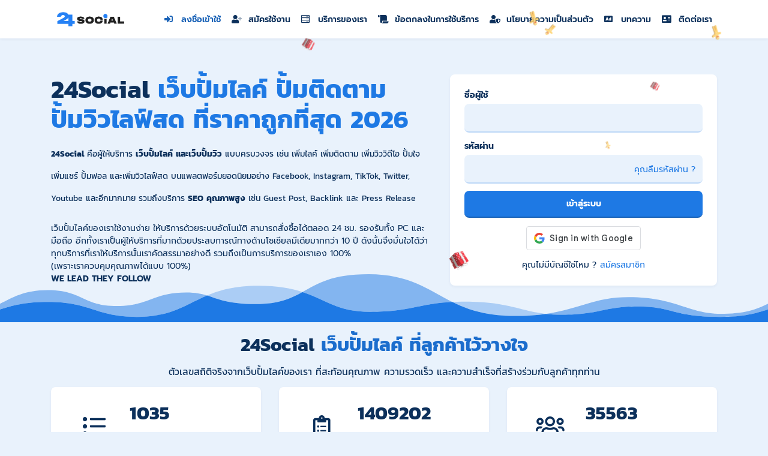

--- FILE ---
content_type: text/html; charset=UTF-8
request_url: https://24social.in.th/
body_size: 37133
content:
<!DOCTYPE html>
<html id="theme_21" lang="th">
<head>
  <meta charset="utf-8">
  <meta http-equiv="X-UA-Compatible" content="IE=edge">
  <meta name="viewport" content="width=device-width, initial-scale=1">
  <title>24Social - เว็บปั้มไลค์ ปั้มติดตาม ปั้มวิวไลฟ์สด ราคาถูกที่สุดในไทย</title>
  <meta name="keywords" content="24social,ปั้มไลค์,เว็บปั้มไลค์,ปั้มผู้ติดตาม,เพิ่มไลค์,ปั้มไลค์รูป,เพิ่มผู้ติดตาม,ปั้มไลค์เฟสบุ๊ค,ปั้มผู้ติดตามเพจ,เว็บปั้มติดตาม,ปั้มไลค์คนไทย,เพิ่มยอดวิว,ปั้มไลค์ฟรี,เพิ่มLike,ออโต้ไลค์,เว็บปั้มวิว,ปั้มวิวไลฟ์สด,เพิ่มวิวไลฟ์สด,ปั้มใจ,ปั้มใจ tiktok,ปั้มวิวไลฟ์สด shopee,Social24,เว็บปั้มไลค์ราคาถูก">
  <meta name="description" content="24Social เว็บปั้มไลค์ ปั้มติดตาม ปั้มวิวไลฟ์สด ปั้มฟอล ปลอดภัยไม่ต้องใช้รหัส เจ้าแรก ราคาถูกที่สุดในไทย สั่งซื้ออัตโนมัติ 24 ชม. ">
  <meta name="google-site-verification" content="0GuzwS1ytkoxLl402ngP0elgXJAv-0AIjAgPkgKSO-k" />
  <meta name="format-detection" content="telephone=no">

      <link rel="shortcut icon" type="image/ico" href="https://storage.perfectcdn.com/nxxvts/e9f5xygdbk6kg66c.ico" />
    <link rel="icon" type="image/png" sizes="192x192" href="https://storage.perfectcdn.com/nxxvts/e9f5xygdbk6kg66c.ico" />
    <link rel="icon" type="image/png" sizes="512x512" href="https://storage.perfectcdn.com/nxxvts/e9f5xygdbk6kg66c.ico" />
    <link rel="icon" type="image/png" sizes="32x32" href="https://storage.perfectcdn.com/nxxvts/e9f5xygdbk6kg66c.ico" />
    <link rel="icon" type="image/png" sizes="16x16" href="https://storage.perfectcdn.com/nxxvts/e9f5xygdbk6kg66c.ico" />
    <link rel="apple-touch-icon" href="https://storage.perfectcdn.com/nxxvts/e9f5xygdbk6kg66c.ico" />
  
  <!-- HTML5 shim and Respond.js for IE8 support of HTML5 elements and media queries -->
  <!--[if lt IE 9]>
  <script src="https://oss.maxcdn.com/html5shiv/3.7.3/html5shiv.min.js"></script>
  <script src="https://oss.maxcdn.com/respond/1.4.2/respond.min.js"></script>
  <![endif]-->
  <link rel="canonical" href="https://24social.in.th/" /><!-- Preload JS -->
<link rel="preconnect" href="https://files.24social.in.th" crossorigin>
<link rel="dns-prefetch" href="//files.24social.in.th">
<link rel="preconnect" href="https://storage.perfectcdn.com" crossorigin>
<link rel="dns-prefetch" href="//storage.perfectcdn.com">
<link rel="stylesheet" type="text/css" href="https://files.24social.in.th/assets/css/1.css">
<script src="https://cdn.jsdelivr.net/npm/sweetalert2@11" defer></script>

<link rel="alternate" type="text/plain" href="https://files.24social.in.th/ai/llms.txt">
<link rel="alternate" type="text/plain" href="https://files.24social.in.th/ai/llms-lo.txt">
<link rel="alternate" type="text/plain" href="https://files.24social.in.th/ai/llms-en.txt">
<link rel="alternate" type="text/plain" href="https://files.24social.in.th/ai/llms-zh.txt">

<script src="https://files.24social.in.th/assets/js/1.js" defer></script>
<script src="https://files.24social.in.th/assets/js/2.js" defer></script>
<script src="https://files.24social.in.th/assets/js/3.js" defer></script>
<script src="https://files.24social.in.th/assets/js/4.js" defer></script>
<script src="https://files.24social.in.th/assets/js/5.js" defer></script>
<script src="https://files.24social.in.th/assets/js/6.js" defer></script>
<script src="https://files.24social.in.th/assets/js/7.js" defer></script>
<script src="https://files.24social.in.th/assets/js/8.js" defer></script>
<script src="https://files.24social.in.th/assets/js/9.js" defer></script>
<script src="https://files.24social.in.th/assets/js/10.js" defer></script>
<script src="https://files.24social.in.th/assets/js/11.js" defer></script>

<!-- Verification Tags -->
<meta name="msvalidate.01" content="5A77D6DD9509140E01AE1B590C2D93CE" />
<meta name="yandex-verification" content="94f20ac3b0b98e3f" />

<!-- Schema Markup -->
<script type="application/ld+json">
	{
		"@context": "https://schema.org",
		"@graph": [
			{
			  "@type": "Organization",
			  "@id": "https://24social.in.th/#organization",
			  "name": "24Social",
			  "legalName": "24Social Co., Ltd.",
			  "alternateName": ["24Social.in.th", "24Social เว็บปั้มไลค์"],
			  "url": "https://24social.in.th/",
			  "logo": {
				"@type": "ImageObject",
				"@id": "https://24social.in.th/#logo",
				"url": "https://storage.perfectcdn.com/nxxvts/2zi3op9qxqp6uiwk.png",
				"contentUrl": "https://storage.perfectcdn.com/nxxvts/2zi3op9qxqp6uiwk.png"
			  },
			  "image": { "@id": "https://24social.in.th/#logo" },
			  "description": "24Social ผู้ให้บริการโดยตรง ด้านการเพิ่ม Social Proof ปั้มไลค์ ปั้มติดตาม ปั้มวิวไลฟ์สด ปลอดภัยไม่ต้องใช้รหัส ราคาถูกที่สุดในไทย",
			  "email": "contacts@24social.in.th",
			  "telephone": "+66893514464",
			  "address": {
				"@type": "PostalAddress",
				"streetAddress": "99/154 หมู่ 8 ซอยเจริญสุข 8/5",
				"addressLocality": "ท่าช้าง",
				"addressRegion": "จันทบุรี",
				"postalCode": "22000",
				"addressCountry": "TH"
			  },
			  "areaServed": [
				{ "@type": "Country", "name": "Thailand" },
				{ "@type": "Country", "name": "Laos" }
			  ],
			  "sameAs": [
				"https://www.facebook.com/24SocialOfficial",
				"https://www.tiktok.com/@24social",
				"https://www.youtube.com/channel/UCdf12uQJBExnepnFS0UzOXQ",
				"https://x.com/24SocialTH",
				"https://github.com/24SocialTH",
				"https://chatgpt.com/g/g-69458b7606988191943be7872bc2f032-24social",
				"https://data.creden.co/company/general/0225567002023",
				"https://www.matchlink.asia/th/business/page/Thailand/CHANTHABURI/14201-24social-co-ltd.html"
			  ],
			  "subjectOf": [
				{
				  "@type": "CreativeWork",
				  "name": "LLM Compatibility Instructions",
				  "url": "https://files.24social.in.th/ai/llms.txt",
				  "encodingFormat": "text/plain"
				}
			  ]
			},
			{
			  "@type": "WebSite",
			  "@id": "https://24social.in.th/#website",
			  "url": "https://24social.in.th/",
			  "name": "24Social",
			  "publisher": { "@id": "https://24social.in.th/#organization" },
			  "inLanguage": "th-TH",
			  "potentialAction": {
				"@type": "SearchAction",
				"target": "https://24social.in.th/?s={search_term_string}",
				"query-input": "required name=search_term_string"
			  }
			},
			{
			  "@type": "WebPage",
			  "@id": "https://24social.in.th/#homepage",
			  "url": "https://24social.in.th/",
			  "name": "24Social - เว็บปั้มไลค์ ปั้มฟอล อันดับ 1",
			  "isPartOf": { "@id": "https://24social.in.th/#website" },
			  "about": { "@id": "https://www.wikidata.org/wiki/Q267114" },
			  "publisher": { "@id": "https://24social.in.th/#organization" },
			  "inLanguage": "th-TH"
			},
			{
			  "@type": "Service",
			  "@id": "https://24social.in.th/#service",
			  "name": "24Social Marketing Services",
			  "provider": { "@id": "https://24social.in.th/#organization" },
			  "url": "https://24social.in.th/services",
			  "offers": {
				"@type": "AggregateOffer",
				"priceCurrency": "THB",
				"lowPrice": "0",
				"highPrice": "200",
				"offerCount": "150",
				"description": "เริ่มต้นใช้งานฟรี (Free Trial) และบริการราคาพิเศษเริ่มต้นเพียง 0.001 บาท ส่วนใหญ่ไม่เกิน 200 บาท"
			  }
			},
			{
			  "@type": "Blog",
			  "@id": "https://24social.in.th/#blog",
			  "name": "24Social Blog",
			  "url": "https://24social.in.th/blog",
			  "publisher": { "@id": "https://24social.in.th/#organization" },
			  "isPartOf": { "@id": "https://24social.in.th/#website" }
			},
			{
			  "@type": "CollectionPage",
			  "@id": "https://24social.in.th/blog",
			  "url": "https://24social.in.th/blog",
			  "name": "ศูนย์รวมความรู้ด้าน Social Media",
			  "mainEntity": { "@id": "https://24social.in.th/#blog" },
			  "hasPart": [
				{ "@type": "WebPage", "url": "https://24social.in.th/blog?page=2" },
				{ "@type": "WebPage", "url": "https://24social.in.th/blog?page=3" },
				{ "@type": "WebPage", "url": "https://24social.in.th/blog?page=4" },
				{ "@type": "WebPage", "url": "https://24social.in.th/blog?page=5" },
				{ "@type": "WebPage", "url": "https://24social.in.th/blog?page=6" },
				{ "@type": "WebPage", "url": "https://24social.in.th/blog?page=7" }
			  ]
			}
		]
	}
</script>

<!-- Clarity optimised to reduce layout shift -->
<script defer data-clarity="true" type="text/javascript">
  (function(c,l,a,r,i,t,y){
    c[a]=c[a]||function(){(c[a].q=c[a].q||[]).push(arguments)};
    t=l.createElement(r);t.defer=1;t.src="https://www.clarity.ms/tag/"+i;
    y=l.getElementsByTagName(r)[0];y.parentNode.insertBefore(t,y);
  })(window, document, "clarity", "script", "sb07760525");
</script>

<!-- Google tag (gtag.js) -->
<script async src="https://www.googletagmanager.com/gtag/js?id=G-83JVH2NWGE"></script>
<script>
  window.dataLayer = window.dataLayer || [];
  function gtag(){dataLayer.push(arguments);}
  gtag('js', new Date());

  gtag('config', 'G-83JVH2NWGE');
</script>

<meta name="thesmartware-site-verification" content="2e87c5236324e6f94bab5cb4643a67ba" />
<meta name="cryptomus" content="1c93760f" />

<!-- Google Tag Manager -->
<script>(function(w,d,s,l,i){w[l]=w[l]||[];w[l].push({'gtm.start':
new Date().getTime(),event:'gtm.js'});var f=d.getElementsByTagName(s)[0],
j=d.createElement(s),dl=l!='dataLayer'?'&l='+l:'';j.async=true;j.src=
'https://www.googletagmanager.com/gtm.js?id='+i+dl;f.parentNode.insertBefore(j,f);
})(window,document,'script','dataLayer','GTM-N4FS42N5');</script>
<!-- End Google Tag Manager --><link href="https://storage.perfectcdn.com/global/0n06czosfhchg9z8.js" rel="preload" as="script">
<link href="https://storage.perfectcdn.com/global/zakrr3k6kp64akm0.js" rel="preload" as="script">
<link href="https://storage.perfectcdn.com/global/3fwe4fc1ikws4r2f.js" rel="preload" as="script">
<link href="https://storage.perfectcdn.com/global/7o036k2s48wbhlft.js" rel="preload" as="script">
<link href="https://accounts.google.com/gsi/client" rel="preload" as="script">
<link href="https://storage.perfectcdn.com/global/3u30z1np32rdiw54.js" rel="preload" as="script">

      <link rel="stylesheet" type="text/css" href="https://storage.perfectcdn.com/global/3l6ytdjlwbuwuc3s.css">
      <link rel="stylesheet" type="text/css" href="https://storage.perfectcdn.com/nxxvts/maz3culx7e53h971.css">
    <script>
    window.modules = {};
  </script>
</head>
<body class="body  body-public">
<div class="wrapper  wrapper-navbar ">
   <div id="block_12">
    <div class="block-wrapper">
        <div class="component_navbar ">
          <div class="component-navbar__wrapper ">
             <div class="sidebar-block__top component-navbar component-navbar__navbar-public editor__component-wrapper ">
                <div>
                   <nav class="navbar navbar-expand-lg navbar-light container-lg ">
                      <div class="navbar-public__header">
                        <div class="sidebar-block__top-brand">
                                                                                <div class="component-navbar-logo">
                              <a href="/">
                                <img src="https://storage.perfectcdn.com/nxxvts/3boosolbi7kqcri3.png" class="sidebar-block__top-logo" alt="24Social.in.th เว็บปั้มไลค์ ปั้มติดตาม ปั้มวิวไลฟ์สด ราคาถูกที่สุดในไทย" title="24Social.in.th | เว็บปั้มไลค์ ปั้มติตดาม ปั้มวิวไลฟ์สด อันดับ 1 ของไทย">
                              </a>
                            </div>
                                                  </div>
                        <button class="navbar-toggler" type="button" data-toggle="collapse" data-target="#navbar-collapse-12" aria-controls="navbar-collapse-12" aria-expanded="false" aria-label="Toggle navigation">
                        <span class="navbar-burger">
                            <span class="navbar-burger-line"></span>
                        </span>
                        </button>
                      </div>
                     <div class="collapse navbar-collapse" id="navbar-collapse-12">
                        <div class="component-navbar-collapse-divider"></div>
                                                 <div class="d-flex component-navbar-collapse">
                           <ul class="navbar-nav">
                                                            <li class="nav-item component-navbar-nav-item component_navbar component-navbar-public-nav-item">
                                 <a class="component-navbar-nav-link component-navbar-nav-link__navbar-public component-navbar-nav-link-active__navbar-public" href="/" ><i class="navbar-icon fas fa-sign-in-alt"></i> ลงชื่อเข้าใช้</a>
                               </li>
                                                            <li class="nav-item component-navbar-nav-item component_navbar component-navbar-public-nav-item">
                                 <a class="component-navbar-nav-link component-navbar-nav-link__navbar-public " href="/signup" ><i class="navbar-icon fad fa-user-plus"></i> สมัครใช้งาน</a>
                               </li>
                                                            <li class="nav-item component-navbar-nav-item component_navbar component-navbar-public-nav-item">
                                 <a class="component-navbar-nav-link component-navbar-nav-link__navbar-public " href="/services" ><i class="navbar-icon far fa-server"></i> บริการของเรา</a>
                               </li>
                                                            <li class="nav-item component-navbar-nav-item component_navbar component-navbar-public-nav-item">
                                 <a class="component-navbar-nav-link component-navbar-nav-link__navbar-public " href="/terms" ><i class="navbar-icon fas fa-scroll"></i> ข้อตกลงในการใช้บริการ</a>
                               </li>
                                                            <li class="nav-item component-navbar-nav-item component_navbar component-navbar-public-nav-item">
                                 <a class="component-navbar-nav-link component-navbar-nav-link__navbar-public " href="/privacy-policy" ><i class="navbar-icon fas fa-user-shield"></i> นโยบายความเป็นส่วนตัว</a>
                               </li>
                                                            <li class="nav-item component-navbar-nav-item component_navbar component-navbar-public-nav-item">
                                 <a class="component-navbar-nav-link component-navbar-nav-link__navbar-public " href="/blog" ><i class="navbar-icon fas fa-ad"></i> บทความ</a>
                               </li>
                                                            <li class="nav-item component-navbar-nav-item component_navbar component-navbar-public-nav-item">
                                 <a class="component-navbar-nav-link component-navbar-nav-link__navbar-public " href="/contactus" ><i class="navbar-icon fas fa-address-card"></i> ติดต่อเรา</a>
                               </li>
                                                        </ul>
                         </div>
                      </div>
                   </nav>
                </div>
             </div>
          </div>
       </div>
    </div>
    <div class="component_navbar"></div>
</div>
   <div class="wrapper-content">
    <div class="wrapper-content__header">
          </div>
    <div class="wrapper-content__body">
      <!-- Main variables *content* -->
      <div id="block_17"><div class="block-bg"><div class="bg-image"></div></div><div class="block-divider-bottom"><svg width="100%" height="100%" viewBox="0 0 1280 140" preserveAspectRatio="none" xmlns="http://www.w3.org/2000/svg"><g fill="currentColor"><path d="M853.893,86.998c-38.859,0-58.811-16.455-77.956-35.051c18.295-10.536,40.891-18.276,73.378-18.276 c38.685,0,64.132,12.564,85.489,28.347C916.192,72.012,900.8,86.998,853.893,86.998z M526.265,80.945 c-6.517-0.562-13.599-0.879-21.41-0.879c-70.799,0-91.337,27.229-134.433,35.662c14.901,3.72,32.118,6.07,52.898,6.07 C470.171,121.797,500.34,103.421,526.265,80.945z" fill-opacity=".3"/><path d="M663.458,109.671c-67.137,0-80.345-23.824-137.193-28.726C567.086,45.555,597.381,0,665.691,0 c61.857,0,85.369,27.782,110.246,51.947C736.888,74.434,717.459,109.671,663.458,109.671z M217.68,94.163 c55.971,0,62.526,24.026,126.337,24.026c9.858,0,18.508-0.916,26.404-2.461c-57.186-14.278-80.177-48.808-138.659-48.808 c-77.063,0-99.96,48.569-151.751,48.569c-40.006,0-60.008-12.206-80.011-29.506v16.806c20.003,10.891,40.005,21.782,80.011,21.782 C160.014,124.57,158.608,94.163,217.68,94.163z M1200.112,46.292c-57.493,0-56.935,46.595-115.015,46.595 c-53.612,0-59.755-39.618-115.602-39.618c-15.267,0-25.381,3.751-34.69,8.749c36.096,26.675,60.503,62.552,117.342,62.552 c69.249,0,75.951-43.559,147.964-43.559c39.804,0,59.986,10.943,79.888,21.777V85.982 C1260.097,68.771,1239.916,46.292,1200.112,46.292z" fill-opacity=".5"/><path d="M1052.147,124.57c-56.84,0-81.247-35.876-117.342-62.552c-18.613,9.994-34.005,24.98-80.912,24.98 c-38.859,0-58.811-16.455-77.956-35.051c-39.05,22.487-58.479,57.724-112.48,57.724c-67.137,0-80.345-23.824-137.193-28.726 c-25.925,22.475-56.093,40.852-102.946,40.852c-20.779,0-37.996-2.349-52.898-6.07c-7.895,1.545-16.546,2.461-26.404,2.461 c-63.811,0-70.366-24.026-126.337-24.026c-59.072,0-57.665,30.407-137.669,30.407c-40.006,0-60.008-10.891-80.011-21.782V140h1280 v-37.212c-19.903-10.835-40.084-21.777-79.888-21.777C1128.098,81.011,1121.397,124.57,1052.147,124.57z"/></g></svg></div><div class="container"><div class="block-signin-text ">
    <div class="row">
        <div class="col-lg-7">
            <div class="block-signin-text__block-text">
                <div class="block-signin-text__block-text-title">
                                            <h1 class="text-left"><span style="text-align: LEFT"><strong style="font-weight: bold">24Social </strong></span><span style="color: var(--color-id-50)"><span style="text-align: LEFT"><strong style="font-weight: bold">เว็บปั้มไลค์ ปั้มติดตาม ปั้มวิวไลฟ์สด ที่ราคาถูกที่สุด 2026</strong></span></span></h1>
                                    </div>
                <div class="block-signin-text__block-text-description">
                                            <h2><span style="font-size: 14px"><strong style="font-weight: bold">24Social</strong></span><span style="font-size: 14px"> คือผู้ให้บริการ </span><span style="font-size: 14px"><strong style="font-weight: bold">เว็บปั้มไลค์ และเว็บปั้มวิว</strong></span><span style="font-size: 14px"> แบบครบวงจร เช่น เพิ่มไลค์ เพิ่มติดตาม เพิ่มวิววิดีโอ ปั้มใจ เพิ่มแชร์ ปั้มฟอล และเพิ่มวิวไลฟ์สด บนแพลตฟอร์มยอดนิยมอย่าง </span><a target="_self"><span style="font-size: 14px">Facebook</span></a><span style="font-size: 14px">, </span><a target="_self"><span style="font-size: 14px">Instagram</span></a><span style="font-size: 14px">, </span><a target="_self"><span style="font-size: 14px">TikTok</span></a><span style="font-size: 14px">, Twitter, </span><a target="_self"><span style="font-size: 14px">Youtube</span></a><span style="font-size: 14px"> และอีกมากมาย รวมถึงบริการ </span><span style="font-size: 14px"><strong style="font-weight: bold">SEO คุณภาพสูง</strong></span><span style="font-size: 14px"> เช่น Guest Post, Backlink และ Press Release</span></h2>
<p><br></p>
<p>เว็บปั้มไลค์ของเราใช้งานง่าย ให้บริการด้วยระบบอัตโนมัติ สามารถสั่งซื้อได้ตลอด 24 ชม. รองรับทั้ง PC และ มือถือ อีกทั้งเราเป็นผู้ให้บริการที่มากด้วยประสบการณ์ทางด้านโซเชียลมีเดียมากกว่า 10 ปี ดังนั้นจึงมั่นใจได้ว่าทุกบริการที่เราให้บริการนั้นเราคัดสรรมาอย่างดี รวมถึงเป็นการบริการของเราเอง 100%&nbsp;</p>
<p>(เพราะเราควบคุมคุณภาพได้แบบ 100%)</p>
<p><strong style="font-weight: bold">WE LEAD THEY FOLLOW</strong></p>
                                    </div>
            </div>
        </div>
        <div class="col-lg-5">
            <div class="component_card">
                <div class="card">
                    <form method="post" action="/">
                        <div>
                            
                                                        <div class="component_form_group">
                                <div class="">
                                    <div class="form-group">
                                        <label>ชื่อผู้ใช้</label>
                                        <input type="text" name="LoginForm[username]" class="form-control">
                                    </div>
                                </div>
                            </div>
                            <div class="component_form_group">
                                <div class="">
                                    <div class="form-group">
                                        <label>รหัสผ่าน</label>
                                        <div class="position-relative">
                                            <input type="password" name="LoginForm[password]" class="form-control">
                                                                                            <div class="sign-in__forgot h-100 d-flex align-items-center">
                                                    <a href="/resetpassword">คุณลืมรหัสผ่าน ?</a>
                                                </div>
                                                                                    </div>
                                    </div>
                                </div>
                            </div>
                            
                            <div class="form-group">
                                <div class="component_button_submit">
                                    <div class="">
                                        <button class="btn btn-block btn-big-primary" type="submit">
                                            เข้าสู่ระบบ
                                        </button>
                                    </div>
                                </div>
                            </div>
                        </div>

                                                    <div class="form-group">
                                <div id="g_id_onload"
                                     data-client_id="366266539604-9sgv1nueohoiiek3783huorf9crd4p91.apps.googleusercontent.com"
                                     data-login_uri="/confirm_signup"
                                     data-auto_prompt="false"
                                     data-_csrf="uAu4XXPHhAGPQQT-Yiq2Zl5ipE1iAZSMUR5o-3j_xxqKUf8zPInhcuU3SbonfO5fMxjgCA1J09RpWC_ODMqvbA==">
                                </div>
                                <div class="g_id_signin"
                                     data-type="standard"
                                     data-size="large"
                                     data-theme="outline"
                                     data-text="sign_in_with"
                                     data-shape="rectangular"
                                     data-logo_alignment="left">
                                </div>
                            </div>
                        
                        <input type="hidden" name="_csrf" value="uAu4XXPHhAGPQQT-Yiq2Zl5ipE1iAZSMUR5o-3j_xxqKUf8zPInhcuU3SbonfO5fMxjgCA1J09RpWC_ODMqvbA==">
                                                    <div class="text-center d-flex justify-content-center">
                                <div>คุณไม่มีบัญชีใช่ไหม ?</div>
                                <a href="/signup" class="block-signin-text__sign-up-link">สมัครสมาชิก</a>
                            </div>
                                            </form>
                </div>
            </div>
        </div>
    </div>
</div></div></div><div id="block_188"><div class="block-bg"></div><div class="container"><div class="header-with-text ">
    <div class="row">
        <div class="col-12">
            <div class="text-block__title">
                                    <h2 class="text-center"><strong style="font-weight: bold">24Social </strong><span style="color: var(--color-id-40)"><strong style="font-weight: bold">เว็บปั้มไลค์ ที่ลูกค้าไว้วางใจ</strong></span></h2>
                            </div>
        </div>
    </div>
    <div class="row">
        <div class="col-12">
            <div class="text-block__description">
                                    <h3 class="text-center"><span style="font-size: 16px"><span style="text-align: CENTER">ตัวเลขสถิติจริงจากเว็บปั้มไลค์ของเรา ที่สะท้อนคุณภาพ ความรวดเร็ว และความสำเร็จที่สร้างร่วมกับลูกค้าทุกท่าน</span></span></h3>
                            </div>
        </div>
    </div>
</div></div></div><div id="block_46"><div class="block-bg"></div><div class="container"><div class="totals ">
  <div class="row align-items-start justify-content-center">
                  <div class="col-lg-4 col-md-6 mb-2 mt-2">
          <div class="card h-100"
               style="
                                                                                                                                                padding-top: 24px;                                  padding-bottom: 24px;                                                                                                                                                                                                                                                                                                                                                                                                 ">
            <div class="totals-block__card">
              <div class="totals-block__card-left">
                <div
                        class="totals-block__icon-preview style-bg-primary-alpha-10 style-border-radius-default style-text-primary"
                        style="
                                                                                                                                                                                                                        ">
                        <span class="totals-block__icon style-text-primary far fa-list-ul" style="
                                font-size: 38px;
                                transform: rotate(0deg);
                                color: ;
                                text-shadow: none;
                                border-radius: 0px;
                                "></span>
                </div>
              </div>
              <div class="totals-block__card-right">
                                <div class="totals-block__count">
                  <h2 class="totals-block__count-value style-text-primary"
                      style="">
                    1035
                  </h2>
                </div>
                <div class="totals-block__card-name">
                                      <h3><span style="font-size: 16px">จำนวนบริการทั้งหมดในเว็บ</span></h3>
                                  </div>
              </div>
            </div>
          </div>
        </div>
                        <div class="col-lg-4 col-md-6 mb-2 mt-2">
          <div class="card h-100"
               style="
                                                                                                                                                padding-top: 24px;                                  padding-bottom: 24px;                                                                                                                                                                                                                                                                                                                                                                                                 ">
            <div class="totals-block__card">
              <div class="totals-block__card-left">
                <div
                        class="totals-block__icon-preview style-bg-primary-alpha-10 style-border-radius-default style-text-primary"
                        style="
                                                                                                                                                                                                                        ">
                        <span class="totals-block__icon style-text-primary far fa-clipboard-list" style="
                                font-size: 38px;
                                transform: rotate(0deg);
                                color: ;
                                text-shadow: none;
                                border-radius: 0px;
                                "></span>
                </div>
              </div>
              <div class="totals-block__card-right">
                                <div class="totals-block__count">
                  <h2 class="totals-block__count-value style-text-primary"
                      style="">
                    1409202
                  </h2>
                </div>
                <div class="totals-block__card-name">
                                      <h3><span style="font-size: 16px">จำนวนออเดอร์ที่ส่งงานแล้ว</span></h3>
                                  </div>
              </div>
            </div>
          </div>
        </div>
                        <div class="col-lg-4 col-md-6 mb-2 mt-2">
          <div class="card h-100"
               style="
                                                                                                                                                padding-top: 24px;                                  padding-bottom: 24px;                                                                                                                                                                                                                                                                                                                                                                                                 ">
            <div class="totals-block__card">
              <div class="totals-block__card-left">
                <div
                        class="totals-block__icon-preview style-bg-primary-alpha-10 style-border-radius-default style-text-primary"
                        style="
                                                                                                                                                                                                                        ">
                        <span class="totals-block__icon style-text-primary far fa-users" style="
                                font-size: 38px;
                                transform: rotate(0deg);
                                color: ;
                                text-shadow: none;
                                border-radius: 0px;
                                "></span>
                </div>
              </div>
              <div class="totals-block__card-right">
                                <div class="totals-block__count">
                  <h2 class="totals-block__count-value style-text-primary"
                      style="">
                    35563
                  </h2>
                </div>
                <div class="totals-block__card-name">
                                      <h3><span style="font-size: 16px">จำนวนผู้ใช้งานบนเว็บทั้งหมด</span></h3>
                                  </div>
              </div>
            </div>
          </div>
        </div>
                                          </div>
</div></div></div><div id="block_15"><div class="block-bg"></div><div class="container"><div class="header-with-text ">
    <div class="row">
        <div class="col-12">
            <div class="text-block__title">
                                    <h2 class="text-center">ทำไมต้องใช้บริการกับเรา ?</h2>
                            </div>
        </div>
    </div>
    <div class="row">
        <div class="col-12">
            <div class="text-block__description">
                                    <p class="text-center">WHY USE OUR SERVICES ?</p>
                            </div>
        </div>
    </div>
</div></div></div><div id="block_33"><div class="block-bg"></div><div class="block-divider-bottom"><svg width="100%" height="100%" viewBox="0 0 1280 140" preserveAspectRatio="none" xmlns="http://www.w3.org/2000/svg"><g fill="currentColor"><path d="M0 47.44L170 0l626.48 94.89L1110 87.11l170-39.67V140H0V47.44z" fill-opacity=".5"/><path d="M0 90.72l140-28.28 315.52 24.14L796.48 65.8 1140 104.89l140-14.17V140H0V90.72z"/></g></svg></div><div class="container"><div class="features-block-icons ">
    <div class="row align-items-start justify-content-start">
                    <div class="col-lg-3 col-md-6 mb-4">
                <div class="card features-block__card h-100"
                     style="
                                                                                                                                                                                                                                                                                                                                                                                                                                                                                                                                                                                                                                                                                                                                                                                                 ">
                    <div class="features-block__header">
                        <div class="features-block__header-preview style-bg-primary-alpha-10 style-border-radius-default style-text-primary" style="margin-bottom: 10px;
                         height: 96px;                  font-size: 96px;                                          background: var(--color-id-42);                                                                                                                                                                                                 ">
                                    <span class="feature-block__icon fal fa-medal" style="
                                            transform: rotate(0deg);
                                            color: var(--color-id-50);
                                            text-shadow: none;
                                            border-radius: 0px;
                                            background: none;
                                            padding: 10px;
                                            "></span>
                        </div>
                                                    <div class="features-block__header-title" style="margin-bottom: 8px; padding-left: 0px; padding-right: 0px;">
                                                                    <h3 class="text-center"><span style="font-size: 18px"><strong style="font-weight: bold">เราคัดสรรทุกบริการ</strong></span></h3>
                                                            </div>
                                            </div>
                    <div class="features-block__body">
                                                    <div class="features-block__body-description" style="padding-left: 0px; padding-right: 0px;">
                                                                    <p class="text-center"><span style="text-align: CENTER">การันตีคุณภาพสูงสุดในทุกบริการ ตอบสนองความต้องการลูกค้าทุกท่าน</span></p>
                                                            </div>
                                            </div>
                </div>
            </div>
                    <div class="col-lg-3 col-md-6 mb-4">
                <div class="card features-block__card h-100"
                     style="
                                                                                                                                                                                                                                                                                                                                                                                                                                                                                                                                                                                                                                                                                                                                                                                                 ">
                    <div class="features-block__header">
                        <div class="features-block__header-preview style-bg-primary-alpha-10 style-border-radius-default style-text-primary" style="margin-bottom: 10px;
                         height: 96px;                  font-size: 96px;                                          background: var(--color-id-42);                                                                                                                                                                                                 ">
                                    <span class="feature-block__icon fal fa-money-bill-wave" style="
                                            transform: rotate(0deg);
                                            color: var(--color-id-50);
                                            text-shadow: none;
                                            border-radius: 0px;
                                            background: none;
                                            padding: 10px;
                                            "></span>
                        </div>
                                                    <div class="features-block__header-title" style="margin-bottom: 8px; padding-left: 0px; padding-right: 0px;">
                                                                    <h3 class="text-center"><span style="text-align: CENTER"><span style="font-size: 18px"><strong style="font-weight: bold">รองรับทุกช่องทางชำระเงิน</strong></span></span></h3>
                                                            </div>
                                            </div>
                    <div class="features-block__body">
                                                    <div class="features-block__body-description" style="padding-left: 0px; padding-right: 0px;">
                                                                    <p class="text-center"><span style="text-align: CENTER">สะดวกด้วยการชำระเงินที่หลากหลาย และสามารถออกใบกำกับภาษีได้ตามต้องการ</span></p>
                                                            </div>
                                            </div>
                </div>
            </div>
                    <div class="col-lg-3 col-md-6 mb-4">
                <div class="card features-block__card h-100"
                     style="
                                                                                                                                                                                                                                                                                                                                                                                                                                                                                                                                                                                                                                                                                                                                                                                                 ">
                    <div class="features-block__header">
                        <div class="features-block__header-preview style-bg-primary-alpha-10 style-border-radius-default style-text-primary" style="margin-bottom: 10px;
                         height: 96px;                  font-size: 96px;                                          background: var(--color-id-42);                                                                                                                                                                                                 ">
                                    <span class="feature-block__icon fal fa-dollar-sign" style="
                                            transform: rotate(0deg);
                                            color: var(--color-id-50);
                                            text-shadow: none;
                                            border-radius: 0px;
                                            background: none;
                                            padding: 10px;
                                            "></span>
                        </div>
                                                    <div class="features-block__header-title" style="margin-bottom: 8px; padding-left: 0px; padding-right: 0px;">
                                                                    <h3 class="text-center"><span style="font-size: 18px"><span style="text-align: CENTER"><strong style="font-weight: bold">ราคาที่คุ้มค่าและตอบโจทย์</strong></span></span></h3>
                                                            </div>
                                            </div>
                    <div class="features-block__body">
                                                    <div class="features-block__body-description" style="padding-left: 0px; padding-right: 0px;">
                                                                    <p class="text-center"><span style="text-align: CENTER">บริการทุกอย่างบนเว็บปั้มไลค์ของเรา มั่นใจได้ในคุณภาพ ราคายุติธรรม เข้าถึงง่าย</span></p>
                                                            </div>
                                            </div>
                </div>
            </div>
                    <div class="col-lg-3 col-md-6 mb-4">
                <div class="card features-block__card h-100"
                     style="
                                                                                                                                                                                                                                                                                                                                                                                                                                                                                                                                                                                                                                                                                                                                                                                                 ">
                    <div class="features-block__header">
                        <div class="features-block__header-preview style-bg-primary-alpha-10 style-border-radius-default style-text-primary" style="margin-bottom: 10px;
                         height: 96px;                  font-size: 96px;                                          background: var(--color-id-42);                                                                                                                                                                                                 ">
                                    <span class="feature-block__icon fal fa-shipping-fast" style="
                                            transform: rotate(0deg);
                                            color: var(--color-id-50);
                                            text-shadow: none;
                                            border-radius: 0px;
                                            background: none;
                                            padding: 10px;
                                            "></span>
                        </div>
                                                    <div class="features-block__header-title" style="margin-bottom: 8px; padding-left: 0px; padding-right: 0px;">
                                                                    <h3 class="text-center"><span style="text-align: CENTER"><span style="font-size: 18px"><strong style="font-weight: bold">ส่งงานรวดเร็วทันใจ</strong></span></span></h3>
                                                            </div>
                                            </div>
                    <div class="features-block__body">
                                                    <div class="features-block__body-description" style="padding-left: 0px; padding-right: 0px;">
                                                                    <p class="text-center"><span style="text-align: CENTER">มั่นใจได้ในทุกบริการ คัดสรรมาเพื่อชาว 24Social โดยเฉพาะ รับประกันคุณภาพและความรวดเร็ว</span></p>
                                                            </div>
                                            </div>
                </div>
            </div>
            </div>
</div></div></div><div id="block_11"><div class="block-bg"></div><div class="container"><div class="header-with-text ">
    <div class="row">
        <div class="col-12">
            <div class="text-block__title">
                                    <h2 class="text-center">วิธีใช้งานบนเว็บไซต์ของเรา</h2>
                            </div>
        </div>
    </div>
    <div class="row">
        <div class="col-12">
            <div class="text-block__description">
                                    <h3 class="text-center"><span style="font-size: 18px">กรุณาอ่านขั้นตอนด้านล่าง และ กรุณาอ่านรายละเอียดของบริการทุกครั้งก่อนสั่งซื้อ</span></h3>
                            </div>
        </div>
    </div>
</div></div></div><div id="block_29"><div class="block-bg"></div><div class="block-divider-bottom"><svg width="100%" height="100%" viewBox="0 0 1280 140" preserveAspectRatio="none" xmlns="http://www.w3.org/2000/svg"><g fill="currentColor"><path d="M0 47.44L170 0l626.48 94.89L1110 87.11l170-39.67V140H0V47.44z" fill-opacity=".5"/><path d="M0 90.72l140-28.28 315.52 24.14L796.48 65.8 1140 104.89l140-14.17V140H0V90.72z"/></g></svg></div><div class="container"><div class="how-it-works ">
    <div class="row how-it-works-row justify-content-start">
                    <div class="col-md-3 how-it-works-col">
                <div class="card how-it-works-card" style="
                 background: none;                                             											 color: inherit; 																																																																																																																																																										 box-shadow: none; 											">
                    <div class="how-it-works-arrow-top style-svg-g-primary">
                        <svg width="125px" height="31px" viewBox="0 0 125 31" version="1.1" xmlns="http://www.w3.org/2000/svg"><g id="Landing" stroke="none" stroke-width="1" fill="none" fill-rule="evenodd">
                                <g transform="translate(-942.000000, -1387.000000)" fill="#1E79E4" id="Group-10">
                                    <g transform="translate(165.000000, 1368.000000)">
                                        <path d="M889.516523,26.5080119 L891.910644,20.9496585 L902,32.9164837 L886.372927,33.807873 L888.723185,28.3469617 C871.347087,21.9210849 854.507984,19.7125409 838.195168,21.7129851 C818.169006,24.1687976 798.907256,32.9719131 780.398868,48.1424468 L779.638673,48.7694781 L778.869195,49.4081513 L777.591849,47.8691952 L778.361327,47.2305219 C797.38492,31.4407805 817.252224,22.2662407 837.951732,19.7278557 C854.622929,17.6834632 871.814783,19.9463129 889.516523,26.5080119 Z" id="Line3"></path>
                                    </g>
                                </g>
                            </g>
                        </svg>
                    </div>
                    <div class="how-it-works-arrow-bottom style-svg-g-primary">
                        <svg width="125px" height="31px" viewBox="0 0 125 31" version="1.1" xmlns="http://www.w3.org/2000/svg"><g id="Landing" stroke="none" stroke-width="1" fill="none" fill-rule="evenodd">
                                <g transform="translate(-657.000000, -1461.000000)" fill="#1E79E4" id="Group-10">
                                    <g transform="translate(165.000000, 1368.000000)">
                                        <path d="M493.869195,93.5918487 L494.638673,94.2305219 C513.37968,109.785715 532.894675,118.797561 553.195168,121.287015 C569.507984,123.287459 586.347087,121.078915 603.723185,114.653038 L601.372927,109.192127 L617,110.083516 L606.910644,122.050341 L604.516523,116.491988 C586.814783,123.053687 569.622929,125.316537 552.951732,123.272144 C532.528218,120.767604 512.914862,111.802694 494.12272,96.3975396 L493.361327,95.7694781 L492.591849,95.1308048 L493.869195,93.5918487 Z" id="Line2"></path>
                                    </g>
                                </g>
                            </g>
                        </svg>
                    </div>
                    <div class="d-flex justify-content-center how-it-works-preview">
                        <div class="how-it-works-number style-box-shadow-default style-bg-light style-border-radius-50 style-card-number"
                             style="
                              width: 80px; 															 height: 80px; 															 background: var(--color-id-35); 																														 border-top-left-radius: 50px; 															 border-bottom-left-radius: 50px; 															 border-top-right-radius: 50px; 															 border-bottom-right-radius: 50px; 																																																																											 box-shadow: 0px 6px 12px 0px var(--color-id-57); 																														 font-size: 24px; 															 color: var(--color-id-49); ">
                            1
                        </div>
                    </div>
                    <div class="how-it-works-title" style="margin-bottom: 8px; padding-left: 0px; padding-right: 0x;">
                                                    <h4 class="text-center"><strong style="font-weight: bold">1. สร้างบัญชีของท่าน</strong></h4>
                                            </div>
                    <div class="how-it-works-description" style="padding-left: 0px; padding-right: 0x;">
                                                    <p class="text-center"><span style="text-align: CENTER">หากยังไม่มีบัญชี กรุณาสมัครสมาชิกก่อนเริ่มใช้งาน</span></p>
                                            </div>
                </div>
            </div>
                    <div class="col-md-3 how-it-works-col">
                <div class="card how-it-works-card" style="
                 background: none;                                             											 color: inherit; 																																																																																																																																																										 box-shadow: none; 											">
                    <div class="how-it-works-arrow-top style-svg-g-primary">
                        <svg width="125px" height="31px" viewBox="0 0 125 31" version="1.1" xmlns="http://www.w3.org/2000/svg"><g id="Landing" stroke="none" stroke-width="1" fill="none" fill-rule="evenodd">
                                <g transform="translate(-942.000000, -1387.000000)" fill="#1E79E4" id="Group-10">
                                    <g transform="translate(165.000000, 1368.000000)">
                                        <path d="M889.516523,26.5080119 L891.910644,20.9496585 L902,32.9164837 L886.372927,33.807873 L888.723185,28.3469617 C871.347087,21.9210849 854.507984,19.7125409 838.195168,21.7129851 C818.169006,24.1687976 798.907256,32.9719131 780.398868,48.1424468 L779.638673,48.7694781 L778.869195,49.4081513 L777.591849,47.8691952 L778.361327,47.2305219 C797.38492,31.4407805 817.252224,22.2662407 837.951732,19.7278557 C854.622929,17.6834632 871.814783,19.9463129 889.516523,26.5080119 Z" id="Line3"></path>
                                    </g>
                                </g>
                            </g>
                        </svg>
                    </div>
                    <div class="how-it-works-arrow-bottom style-svg-g-primary">
                        <svg width="125px" height="31px" viewBox="0 0 125 31" version="1.1" xmlns="http://www.w3.org/2000/svg"><g id="Landing" stroke="none" stroke-width="1" fill="none" fill-rule="evenodd">
                                <g transform="translate(-657.000000, -1461.000000)" fill="#1E79E4" id="Group-10">
                                    <g transform="translate(165.000000, 1368.000000)">
                                        <path d="M493.869195,93.5918487 L494.638673,94.2305219 C513.37968,109.785715 532.894675,118.797561 553.195168,121.287015 C569.507984,123.287459 586.347087,121.078915 603.723185,114.653038 L601.372927,109.192127 L617,110.083516 L606.910644,122.050341 L604.516523,116.491988 C586.814783,123.053687 569.622929,125.316537 552.951732,123.272144 C532.528218,120.767604 512.914862,111.802694 494.12272,96.3975396 L493.361327,95.7694781 L492.591849,95.1308048 L493.869195,93.5918487 Z" id="Line2"></path>
                                    </g>
                                </g>
                            </g>
                        </svg>
                    </div>
                    <div class="d-flex justify-content-center how-it-works-preview">
                        <div class="how-it-works-number style-box-shadow-default style-bg-light style-border-radius-50 style-card-number"
                             style="
                              width: 80px; 															 height: 80px; 															 background: var(--color-id-35); 																														 border-top-left-radius: 50px; 															 border-bottom-left-radius: 50px; 															 border-top-right-radius: 50px; 															 border-bottom-right-radius: 50px; 																																																																																																									 font-size: 24px; 															 color: var(--color-id-49); ">
                            2
                        </div>
                    </div>
                    <div class="how-it-works-title" style="margin-bottom: 8px; padding-left: 0px; padding-right: 0x;">
                                                    <h4 class="text-center"><strong style="font-weight: bold">2. ตรวจดูบริการ</strong></h4>
                                            </div>
                    <div class="how-it-works-description" style="padding-left: 0px; padding-right: 0x;">
                                                    <p class="text-center"><span style="text-align: CENTER">เลือกบริการที่ต้องการ ตรวจสอบราคา และจำนวนที่ต้องการสั่งซื้อเพื่อประมาณราคาเบื้องบน</span></p>
                                            </div>
                </div>
            </div>
                    <div class="col-md-3 how-it-works-col">
                <div class="card how-it-works-card" style="
                 background: none;                                             											 color: inherit; 																																																																																																																																																										 box-shadow: none; 											">
                    <div class="how-it-works-arrow-top style-svg-g-primary">
                        <svg width="125px" height="31px" viewBox="0 0 125 31" version="1.1" xmlns="http://www.w3.org/2000/svg"><g id="Landing" stroke="none" stroke-width="1" fill="none" fill-rule="evenodd">
                                <g transform="translate(-942.000000, -1387.000000)" fill="#1E79E4" id="Group-10">
                                    <g transform="translate(165.000000, 1368.000000)">
                                        <path d="M889.516523,26.5080119 L891.910644,20.9496585 L902,32.9164837 L886.372927,33.807873 L888.723185,28.3469617 C871.347087,21.9210849 854.507984,19.7125409 838.195168,21.7129851 C818.169006,24.1687976 798.907256,32.9719131 780.398868,48.1424468 L779.638673,48.7694781 L778.869195,49.4081513 L777.591849,47.8691952 L778.361327,47.2305219 C797.38492,31.4407805 817.252224,22.2662407 837.951732,19.7278557 C854.622929,17.6834632 871.814783,19.9463129 889.516523,26.5080119 Z" id="Line3"></path>
                                    </g>
                                </g>
                            </g>
                        </svg>
                    </div>
                    <div class="how-it-works-arrow-bottom style-svg-g-primary">
                        <svg width="125px" height="31px" viewBox="0 0 125 31" version="1.1" xmlns="http://www.w3.org/2000/svg"><g id="Landing" stroke="none" stroke-width="1" fill="none" fill-rule="evenodd">
                                <g transform="translate(-657.000000, -1461.000000)" fill="#1E79E4" id="Group-10">
                                    <g transform="translate(165.000000, 1368.000000)">
                                        <path d="M493.869195,93.5918487 L494.638673,94.2305219 C513.37968,109.785715 532.894675,118.797561 553.195168,121.287015 C569.507984,123.287459 586.347087,121.078915 603.723185,114.653038 L601.372927,109.192127 L617,110.083516 L606.910644,122.050341 L604.516523,116.491988 C586.814783,123.053687 569.622929,125.316537 552.951732,123.272144 C532.528218,120.767604 512.914862,111.802694 494.12272,96.3975396 L493.361327,95.7694781 L492.591849,95.1308048 L493.869195,93.5918487 Z" id="Line2"></path>
                                    </g>
                                </g>
                            </g>
                        </svg>
                    </div>
                    <div class="d-flex justify-content-center how-it-works-preview">
                        <div class="how-it-works-number style-box-shadow-default style-bg-light style-border-radius-50 style-card-number"
                             style="
                              width: 80px; 															 height: 80px; 															 background: var(--color-id-35); 																														 border-top-left-radius: 50px; 															 border-bottom-left-radius: 50px; 															 border-top-right-radius: 50px; 															 border-bottom-right-radius: 50px; 																																																																																																									 font-size: 24px; 															 color: var(--color-id-49); ">
                            3
                        </div>
                    </div>
                    <div class="how-it-works-title" style="margin-bottom: 8px; padding-left: 0px; padding-right: 0x;">
                                                    <h4 class="text-center"><span style="text-align: CENTER"><strong style="font-weight: bold">3. เติมเงินเข้าบัญชี</strong></span></h4>
                                            </div>
                    <div class="how-it-works-description" style="padding-left: 0px; padding-right: 0x;">
                                                    <p class="text-center"><span style="text-align: CENTER">เติมเครดิตผ่านช่องทางที่รองรับ (ตรวจสอบก่อนโอน เพราะไม่สามารถคืนเงินได้)</span></p>
                                            </div>
                </div>
            </div>
                    <div class="col-md-3 how-it-works-col">
                <div class="card how-it-works-card" style="
                 background: none;                                             											 color: inherit; 																																																																																																																																																										 box-shadow: none; 											">
                    <div class="how-it-works-arrow-top style-svg-g-primary">
                        <svg width="125px" height="31px" viewBox="0 0 125 31" version="1.1" xmlns="http://www.w3.org/2000/svg"><g id="Landing" stroke="none" stroke-width="1" fill="none" fill-rule="evenodd">
                                <g transform="translate(-942.000000, -1387.000000)" fill="#1E79E4" id="Group-10">
                                    <g transform="translate(165.000000, 1368.000000)">
                                        <path d="M889.516523,26.5080119 L891.910644,20.9496585 L902,32.9164837 L886.372927,33.807873 L888.723185,28.3469617 C871.347087,21.9210849 854.507984,19.7125409 838.195168,21.7129851 C818.169006,24.1687976 798.907256,32.9719131 780.398868,48.1424468 L779.638673,48.7694781 L778.869195,49.4081513 L777.591849,47.8691952 L778.361327,47.2305219 C797.38492,31.4407805 817.252224,22.2662407 837.951732,19.7278557 C854.622929,17.6834632 871.814783,19.9463129 889.516523,26.5080119 Z" id="Line3"></path>
                                    </g>
                                </g>
                            </g>
                        </svg>
                    </div>
                    <div class="how-it-works-arrow-bottom style-svg-g-primary">
                        <svg width="125px" height="31px" viewBox="0 0 125 31" version="1.1" xmlns="http://www.w3.org/2000/svg"><g id="Landing" stroke="none" stroke-width="1" fill="none" fill-rule="evenodd">
                                <g transform="translate(-657.000000, -1461.000000)" fill="#1E79E4" id="Group-10">
                                    <g transform="translate(165.000000, 1368.000000)">
                                        <path d="M493.869195,93.5918487 L494.638673,94.2305219 C513.37968,109.785715 532.894675,118.797561 553.195168,121.287015 C569.507984,123.287459 586.347087,121.078915 603.723185,114.653038 L601.372927,109.192127 L617,110.083516 L606.910644,122.050341 L604.516523,116.491988 C586.814783,123.053687 569.622929,125.316537 552.951732,123.272144 C532.528218,120.767604 512.914862,111.802694 494.12272,96.3975396 L493.361327,95.7694781 L492.591849,95.1308048 L493.869195,93.5918487 Z" id="Line2"></path>
                                    </g>
                                </g>
                            </g>
                        </svg>
                    </div>
                    <div class="d-flex justify-content-center how-it-works-preview">
                        <div class="how-it-works-number style-box-shadow-default style-bg-light style-border-radius-50 style-card-number"
                             style="
                              width: 80px; 															 height: 80px; 															 background: var(--color-id-35); 																														 border-top-left-radius: 50px; 															 border-bottom-left-radius: 50px; 															 border-top-right-radius: 50px; 															 border-bottom-right-radius: 50px; 																																																																																																									 font-size: 24px; 															 color: var(--color-id-49); ">
                            4
                        </div>
                    </div>
                    <div class="how-it-works-title" style="margin-bottom: 8px; padding-left: 0px; padding-right: 0x;">
                                                    <h4 class="text-center"><span style="text-align: CENTER"><strong style="font-weight: bold">4. สั่งซื้อบริการกับเรา</strong></span></h4>
                                            </div>
                    <div class="how-it-works-description" style="padding-left: 0px; padding-right: 0x;">
                                                    <p class="text-center">หากตัดสินใจได้แล้ว สามารถกดสั่งซื้อแล้วระบบจะเริ่มทำงานอัตโนมัติ รวดเร็วภายใน 1 นาที</p>
                                            </div>
                </div>
            </div>
            </div>
</div></div></div><div id="block_3"><div class="block-bg"></div><div class="container"><div class="header-with-text ">
    <div class="row">
        <div class="col-12">
            <div class="text-block__title">
                                    <h2 class="text-center"><span style="text-align: CENTER">คำถามที่พบบ่อย (FAQs)</span></h2>
                            </div>
        </div>
    </div>
    <div class="row">
        <div class="col-12">
            <div class="text-block__description">
                                    <h3 class="text-center"><span style="font-size: 16px">24Social รวมคำถามยอดฮิตจากผู้ใช้งาน พร้อมคำตอบที่ช่วยให้คุณเข้าใจเว็บไซต์และบริการของเราได้ชัดเจนและใช้งานได้อย่างมีประสิทธิภาพ</span></h3>
                            </div>
        </div>
    </div>
</div></div></div><div id="block_182"><div class="block-bg"></div><div class="block-divider-bottom">
    <svg width="100%" height="100%" xmlns="http://www.w3.org/2000/svg">
    <pattern id="divider-block-182-bottom" patternUnits="userSpaceOnUse" width="800" height="350" x="40">
      <g>
        <path fill="currentColor" fill-opacity=".2" fill-rule="evenodd" d="M360 80c22.091 0 40-17.909 40-40S382.091 0 360 0s-40 17.909-40 40 17.909 40 40 40Zm-1.623-26.647-10.588-10.018A8.94 8.94 0 0 1 345 36.833v-.344c0-4.151 2.959-7.69 6.996-8.373a8.307 8.307 0 0 1 7.301 2.37l.703.712.703-.713a8.307 8.307 0 0 1 7.301-2.37c4.037.684 6.996 4.223 6.996 8.374v.344a8.94 8.94 0 0 1-2.789 6.502l-10.588 10.018a2.36 2.36 0 0 1-3.246 0ZM240 120c0 22.091-17.909 40-40 40s-40-17.909-40-40 17.909-40 40-40 40 17.909 40 40Zm-52.211 3.335 10.588 10.018a2.362 2.362 0 0 0 3.246 0l10.588-10.018a8.94 8.94 0 0 0 2.789-6.502v-.345c0-4.15-2.959-7.689-6.996-8.372a8.305 8.305 0 0 0-7.301 2.369l-.703.713-.703-.713a8.305 8.305 0 0 0-7.301-2.369c-4.037.683-6.996 4.222-6.996 8.372v.345a8.94 8.94 0 0 0 2.789 6.502ZM640 120c0 22.091-17.909 40-40 40s-40-17.909-40-40 17.909-40 40-40 40 17.909 40 40Zm-52.211 3.335 10.588 10.018a2.362 2.362 0 0 0 3.246 0l10.588-10.018a8.94 8.94 0 0 0 2.789-6.502v-.345c0-4.15-2.959-7.689-6.996-8.372a8.305 8.305 0 0 0-7.301 2.369l-.703.713-.703-.713a8.305 8.305 0 0 0-7.301-2.369c-4.037.683-6.996 4.222-6.996 8.372v.345a8.94 8.94 0 0 0 2.789 6.502ZM840 240c22.091 0 40-17.909 40-40s-17.909-40-40-40-40 17.909-40 40 17.909 40 40 40Zm-1.623-26.647-10.588-10.018a8.94 8.94 0 0 1-2.789-6.502v-.345c0-4.15 2.959-7.689 6.996-8.372a8.305 8.305 0 0 1 7.301 2.369l.703.713.703-.713a8.305 8.305 0 0 1 7.301-2.369c4.037.683 6.996 4.222 6.996 8.372v.345a8.94 8.94 0 0 1-2.789 6.502l-10.588 10.018a2.362 2.362 0 0 1-3.246 0Z" clip-rule="evenodd"/>
        <path fill="currentColor" fill-opacity=".2" d="M680 240c22.091 0 40-17.909 40-40s-17.909-40-40-40-40 17.909-40 40 17.909 40 40 40Z"/>
        <path fill="currentColor" fill-opacity=".2" fill-rule="evenodd" d="M360 240c22.091 0 40-17.909 40-40s-17.909-40-40-40-40 17.909-40 40 17.909 40 40 40Zm-1.623-26.647-10.588-10.018a8.94 8.94 0 0 1-2.789-6.502v-.345c0-4.15 2.959-7.689 6.996-8.372a8.305 8.305 0 0 1 7.301 2.369l.703.713.703-.713a8.305 8.305 0 0 1 7.301-2.369c4.037.683 6.996 4.222 6.996 8.372v.345a8.94 8.94 0 0 1-2.789 6.502l-10.588 10.018a2.362 2.362 0 0 1-3.246 0Z" clip-rule="evenodd"/>
        <path fill="currentColor" fill-opacity=".2" d="M120 240c22.091 0 40-17.909 40-40s-17.909-40-40-40-40 17.909-40 40 17.909 40 40 40Z"/>
        <path fill="currentColor" fill-opacity=".2" fill-rule="evenodd" d="M720 40c0 22.091-17.909 40-40 40s-40-17.909-40-40 17.909-40 40-40 40 17.909 40 40Zm-52.211 3.335 10.588 10.018a2.36 2.36 0 0 0 3.246 0l10.588-10.018A8.94 8.94 0 0 0 695 36.833v-.344c0-4.151-2.959-7.69-6.996-8.373a8.307 8.307 0 0 0-7.301 2.37l-.703.712-.703-.713a8.307 8.307 0 0 0-7.301-2.37C667.959 28.8 665 32.339 665 36.49v.344a8.94 8.94 0 0 0 2.789 6.502Z" clip-rule="evenodd"/>
        <path fill="currentColor" fill-rule="evenodd" d="M800 117c0 22.091-17.909 40-40 40s-40-17.909-40-40 17.909-40 40-40 40 17.909 40 40Zm-52.211 3.335 10.588 10.018a2.362 2.362 0 0 0 3.246 0l10.588-10.018a8.94 8.94 0 0 0 2.789-6.502v-.345c0-4.15-2.959-7.689-6.996-8.372a8.305 8.305 0 0 0-7.301 2.369l-.703.713-.703-.713a8.305 8.305 0 0 0-7.301-2.369c-4.037.683-6.996 4.222-6.996 8.372v.345a8.94 8.94 0 0 0 2.789 6.502Z" clip-rule="evenodd"/>
        <path fill="currentColor" d="M40 160c22.091 0 40-17.909 40-40 0 22.091 17.909 40 40 40s40-17.909 40-40-17.909-40-40-40-40 17.909-40 40c0-22.091-17.909-40-40-40S0 97.909 0 120s17.909 40 40 40Zm0 80c-22.091 0-40-17.909-40-40s17.909-40 40-40 40 17.909 40 40-17.909 40-40 40Zm40 40c0 22.091-17.909 40-40 40S0 302.091 0 280s17.909-40 40-40 40 17.909 40 40Zm80 0c0-22.091-17.909-40-40-40s-40 17.909-40 40 17.909 40 40 40 40-17.909 40-40Z"/>
        <path fill="currentColor" fill-rule="evenodd" d="M200 240c-22.091 0-40 17.909-40 40s17.909 40 40 40 40-17.909 40-40c0 22.091 17.909 40 40 40s40-17.909 40-40c0 22.091 17.909 40 40 40s40-17.909 40-40c0 22.091 17.909 40 40 40s40-17.909 40-40c0 22.091 17.909 40 40 40s40-17.909 40-40c0 22.091 17.909 40 40 40s40-17.909 40-40c0 22.091 17.909 40 40 40s40-17.909 40-40c0 22.091 17.909 40 40 40s40-17.909 40-40c0 22.091 17.909 40 40 40s40-17.909 40-40-17.909-40-40-40-40 17.909-40 40c0-22.091-17.909-40-40-40 22.091 0 40-17.909 40-40s-17.909-40-40-40-40 17.909-40 40 17.909 40 40 40c-22.091 0-40 17.909-40 40 0-22.091-17.909-40-40-40s-40 17.909-40 40c0-22.091-17.909-40-40-40 22.091 0 40-17.909 40-40s-17.909-40-40-40-40 17.909-40 40c0-22.091-17.909-40-40-40 22.091 0 40-17.909 40-40s-17.909-40-40-40-40 17.909-40 40c0-22.091-17.909-40-40-40s-40 17.909-40 40c0-22.091-17.909-40-40-40s-40 17.909-40 40 17.909 40 40 40 40-17.909 40-40c0 22.091 17.909 40 40 40s40-17.909 40-40c0 22.091 17.909 40 40 40-22.091 0-40 17.909-40 40s17.909 40 40 40c-22.091 0-40 17.909-40 40 0-22.091-17.909-40-40-40s-40 17.909-40 40c0-22.091-17.909-40-40-40s-40 17.909-40 40c0-22.091-17.909-40-40-40 22.091 0 40-17.909 40-40s-17.909-40-40-40-40 17.909-40 40c0-22.091-17.909-40-40-40s-40 17.909-40 40 17.909 40 40 40Zm0 0c22.091 0 40 17.909 40 40 0-22.091 17.909-40 40-40-22.091 0-40-17.909-40-40 0 22.091-17.909 40-40 40Zm320 0c22.091 0 40-17.909 40-40 0 22.091 17.909 40 40 40-22.091 0-40 17.909-40 40 0-22.091-17.909-40-40-40Zm-332.211-36.665 10.588 10.018a2.362 2.362 0 0 0 3.246 0l10.588-10.018a8.94 8.94 0 0 0 2.789-6.502v-.345c0-4.15-2.959-7.689-6.996-8.372a8.305 8.305 0 0 0-7.301 2.369l-.703.713-.703-.713a8.305 8.305 0 0 0-7.301-2.369c-4.037.683-6.996 4.222-6.996 8.372v.345a8.94 8.94 0 0 0 2.789 6.502Zm240-80 10.588 10.018a2.362 2.362 0 0 0 3.246 0l10.588-10.018a8.94 8.94 0 0 0 2.789-6.502v-.345c0-4.15-2.959-7.689-6.996-8.372a8.305 8.305 0 0 0-7.301 2.369l-.703.713-.703-.713a8.305 8.305 0 0 0-7.301-2.369c-4.037.683-6.996 4.222-6.996 8.372v.345a8.94 8.94 0 0 0 2.789 6.502Zm80 80 10.588 10.018a2.362 2.362 0 0 0 3.246 0l10.588-10.018a8.94 8.94 0 0 0 2.789-6.502v-.345c0-4.15-2.959-7.689-6.996-8.372a8.305 8.305 0 0 0-7.301 2.369l-.703.713-.703-.713a8.305 8.305 0 0 0-7.301-2.369c-4.037.683-6.996 4.222-6.996 8.372v.345a8.94 8.94 0 0 0 2.789 6.502Z" clip-rule="evenodd"/>
        <path fill="currentColor" d="M680 160c22.091 0 40-17.909 40-40s-17.909-40-40-40-40 17.909-40 40 17.909 40 40 40Zm280-43c0 22.091-17.909 40-40 40s-40-17.909-40-40 17.909-40 40-40 40 17.909 40 40Zm-40 120c22.091 0 40-17.909 40-40s-17.909-40-40-40-40 17.909-40 40 17.909 40 40 40Zm0 0c-22.091 0-40 17.909-40 40s17.909 40 40 40 40-17.909 40-40-17.909-40-40-40Z"/>
      </g>
    </pattern>
    <rect width="100%" height="100%" fill="url(#divider-block-182-bottom)" />
 </svg></div><div class="container"><div class="faq ">
	<div class="row">
					<div class="col-lg-6">
				<div class="faq-block__card">
					<div class="card" style="
														                                    									                                                                                                                                                                                                                                                                                                                                                                                                                                                                                                                        ">
						<div class="faq-block__header collapsed" data-toggle="collapse" data-target="#faq-block-182-1" aria-expanded="false" aria-controls="#faq-block-182-1">
							<div class="faq-block__header-title">
																	<h4><strong style="font-weight: bold">24Social</strong> คือใคร ?</h4>
															</div>
							<div class="faq-block__header-icon">
								<div class="style-text-dark faq-block__icon" style=""></div>
							</div>
						</div>
						<div class="faq-block__body collapse" id="faq-block-182-1">
							<div class="faq-block__body-description" style="padding-top: 8px">
																	<p>เรา คือ ผู้ให้บริการ <strong style="font-weight: bold">เว็บปั้มไลค์ราคาถูก</strong> <strong style="font-weight: bold">เว็บปั้มวิวราคาถูก</strong> <strong style="font-weight: bold">ปั้มติดตาม</strong> <strong style="font-weight: bold">ปั้มไลค์</strong> เพิ่มยอดไลค์ ปั้มฟอลโล่ ปั้มใจ เพิ่มยอดวิววีดีโอ และ เพิ่มยอดวิวไลฟ์สด รวมถึงเพิ่มความน่าเชื่อถือให้กับท่านบนแพลตฟอร์ม Social Media เช่น Facebook, Instagram, Youtube และ TikTok เป็นต้น รวมถึงเรามีประสบการณ์ทางด้านนี้มามากกว่า 10 ปี ดังนั้นมั่นใจได้ในคุณภาพและการให้บริการของ <strong style="font-weight: bold">24Social</strong></p>
															</div>
						</div>
					</div>
				</div>
			</div>
					<div class="col-lg-6">
				<div class="faq-block__card">
					<div class="card" style="
														                                    									                                                                                                                                                                                                                                                                                                                                                                                                                                                                                                                        ">
						<div class="faq-block__header collapsed" data-toggle="collapse" data-target="#faq-block-182-2" aria-expanded="false" aria-controls="#faq-block-182-2">
							<div class="faq-block__header-title">
																	<h4>ทำไมต้องใช้บริการกับเรา ?</h4>
															</div>
							<div class="faq-block__header-icon">
								<div class="style-text-dark faq-block__icon" style=""></div>
							</div>
						</div>
						<div class="faq-block__body collapse" id="faq-block-182-2">
							<div class="faq-block__body-description" style="padding-top: 8px">
																	<p>เราเน้นคุณภาพของบริการ และ ราคาที่สมเหตุสมผล รวมถึงการให้บริการ</p>
<p>ระดับพรีเมี่ยม ดังนั้นคุณลูกค้าจะได้รับการบริการที่ดีที่สุดจากเรา <strong style="font-weight: bold">(24Social)</strong> ทุกคำสั่งซื้อเรารับประกันคุณภาพที่ท่านจะได้รับ เพราะ บริการส่วนใหญ่บนเว็บไซต์ เป็นบริการของเราเอง คุณลูกค้าจึงมั่นใจได้ว่า งานถูกส่งตรงจากเซิร์ฟเวอร์ที่มีคุณภาพดีที่สุด และราคาที่สมเหตุสมผล รวมถึงการบริการหลังการขายที่พรีเมี่ยม</p>
															</div>
						</div>
					</div>
				</div>
			</div>
					<div class="col-lg-6">
				<div class="faq-block__card">
					<div class="card" style="
														                                    									                                                                                                                                                                                                                                                                                                                                                                                                                                                                                                                        ">
						<div class="faq-block__header collapsed" data-toggle="collapse" data-target="#faq-block-182-3" aria-expanded="false" aria-controls="#faq-block-182-3">
							<div class="faq-block__header-title">
																	<h4>บริการของ <strong style="font-weight: bold">24Social</strong> ปลอดภัยหรือไม่ ?</h4>
															</div>
							<div class="faq-block__header-icon">
								<div class="style-text-dark faq-block__icon" style=""></div>
							</div>
						</div>
						<div class="faq-block__body collapse" id="faq-block-182-3">
							<div class="faq-block__body-description" style="padding-top: 8px">
																	<p>ทุก ๆ บริการของเราไม่มีการขอ Username/Password ของคุณลูกค้า</p>
<p>ทางเราใช้เพียงแค่ลิงก์ที่คุณลูกค้าสั่งซื้อเข้ามาเท่านั้น ดังนั้นคุณลูกค้าจึงมั่นใจได้ 100% ว่าปลอดภัยแน่นอน</p>
															</div>
						</div>
					</div>
				</div>
			</div>
					<div class="col-lg-6">
				<div class="faq-block__card">
					<div class="card" style="
														                                    									                                                                                                                                                                                                                                                                                                                                                                                                                                                                                                                        ">
						<div class="faq-block__header collapsed" data-toggle="collapse" data-target="#faq-block-182-4" aria-expanded="false" aria-controls="#faq-block-182-4">
							<div class="faq-block__header-title">
																	<h4><strong style="font-weight: bold">24Social</strong> รองรับการชำระเงินแบบไหนบ้าง ?</h4>
															</div>
							<div class="faq-block__header-icon">
								<div class="style-text-dark faq-block__icon" style=""></div>
							</div>
						</div>
						<div class="faq-block__body collapse" id="faq-block-182-4">
							<div class="faq-block__body-description" style="padding-top: 8px">
																	<p>24Social รองรับการชำระเงินผ่าน Thai QR Payment และ TrueMoney Wallet ทุกยอดเติมเงินสามารถออกใบกำกับภาษีได้ พร้อมรับโบนัสเครดิตเพิ่ม 5% ทุกการเติม และพิเศษ! รับแคชแบ็ค (Cash Back) 1% เมื่อเติมผ่านช่องทางที่ออกใบกำกับภาษี</p>
															</div>
						</div>
					</div>
				</div>
			</div>
					<div class="col-lg-6">
				<div class="faq-block__card">
					<div class="card" style="
														                                    									                                                                                                                                                                                                                                                                                                                                                                                                                                                                                                                        ">
						<div class="faq-block__header collapsed" data-toggle="collapse" data-target="#faq-block-182-5" aria-expanded="false" aria-controls="#faq-block-182-5">
							<div class="faq-block__header-title">
																	<h4>บริการของ <strong style="font-weight: bold">24Social</strong> มีการรับประกันหรือไม่ ?</h4>
															</div>
							<div class="faq-block__header-icon">
								<div class="style-text-dark faq-block__icon" style=""></div>
							</div>
						</div>
						<div class="faq-block__body collapse" id="faq-block-182-5">
							<div class="faq-block__body-description" style="padding-top: 8px">
																	<p>บริการบน 24Social ของเรานั้นมีทั้งแบบรับประกันงาน และ ไม่รับประกัน นั่นหมายถึงหากคุณลูกค้าสั่งซื้อบริการที่มีการรับประกันงาน หากยอดติดตาม ยอดวิว หรือ ยอดไลค์ลดลง ทางเรา 24Social จะเติมยอดให้ฟรีแบบไม่คิดค่าใช้จ่ายใดๆ ทั้งสิ้นภายในระยะเวลาการรับประกันที่เขียนไว้</p>
															</div>
						</div>
					</div>
				</div>
			</div>
					<div class="col-lg-6">
				<div class="faq-block__card">
					<div class="card" style="
														                                    									                                                                                                                                                                                                                                                                                                                                                                                                                                                                                                                        ">
						<div class="faq-block__header collapsed" data-toggle="collapse" data-target="#faq-block-182-6" aria-expanded="false" aria-controls="#faq-block-182-6">
							<div class="faq-block__header-title">
																	<h4><strong style="font-weight: bold">24Social</strong> ต่างจากเว็บปั้มไลค์อื่นๆ อย่างไร ?</h4>
															</div>
							<div class="faq-block__header-icon">
								<div class="style-text-dark faq-block__icon" style=""></div>
							</div>
						</div>
						<div class="faq-block__body collapse" id="faq-block-182-6">
							<div class="faq-block__body-description" style="padding-top: 8px">
																	<p>จุดเด่นของเราไม่ใช่แค่ “<strong style="font-weight: bold">ราคาถูก</strong>” แต่เราเน้นคุณภาพของบริการแบบพรีเมี่ยมในทุกบริการ อีกทั้งบริการที่ให้บริการนั้นเราเป็นคนทำเอง ซึ่งทำให้เราสามารถควบคุมคุณภาพของบริการได้แบบ 100% เพื่อการันตีคุณภาพทุกการส่งมอบให้กับคุณลุกค้าทุกท่าน</p>
															</div>
						</div>
					</div>
				</div>
			</div>
					<div class="col-lg-6">
				<div class="faq-block__card">
					<div class="card" style="
														                                    									                                                                                                                                                                                                                                                                                                                                                                                                                                                                                                                        ">
						<div class="faq-block__header collapsed" data-toggle="collapse" data-target="#faq-block-182-7" aria-expanded="false" aria-controls="#faq-block-182-7">
							<div class="faq-block__header-title">
																	<h4>บริการบน <strong style="font-weight: bold">24Social</strong> รองรับโซเชียลไหนบ้าง ?</h4>
															</div>
							<div class="faq-block__header-icon">
								<div class="style-text-dark faq-block__icon" style=""></div>
							</div>
						</div>
						<div class="faq-block__body collapse" id="faq-block-182-7">
							<div class="faq-block__body-description" style="padding-top: 8px">
																	<p>24Social รองรับการทำงานบนโซเชียลยอดนิยม ไม่ว่าจะเป็น Facebook, Instagram, TikTok, Shopee, YouTube, Telegram และ Joylada พร้อมทั้งบริการเสริม Website Traffic และ SEO เช่น การลงข่าวประชาสัมพันธ์ เพื่อช่วยเพิ่มการมองเห็นและสร้างความน่าเชื่อถือให้แบรนด์ของคุณ <strong style="font-weight: bold">(แผง SMM แบบ All in One)</strong></p>
															</div>
						</div>
					</div>
				</div>
			</div>
					<div class="col-lg-6">
				<div class="faq-block__card">
					<div class="card" style="
														                                    									                                                                                                                                                                                                                                                                                                                                                                                                                                                                                                                        ">
						<div class="faq-block__header collapsed" data-toggle="collapse" data-target="#faq-block-182-8" aria-expanded="false" aria-controls="#faq-block-182-8">
							<div class="faq-block__header-title">
																	<h4>ข้อความจากเรา ... ถึงคุณลูกค้าที่เคารพทุกท่าน</h4>
															</div>
							<div class="faq-block__header-icon">
								<div class="style-text-dark faq-block__icon" style=""></div>
							</div>
						</div>
						<div class="faq-block__body collapse" id="faq-block-182-8">
							<div class="faq-block__body-description" style="padding-top: 8px">
																	<p><strong style="font-weight: bold">เราเป็นทั้งผู้ให้บริการและตัวแทนจำหน่าย </strong>จึงทำให้ <strong style="font-weight: bold">24Social</strong> มีบริการที่เราได้พัฒนาและดูแลเองโดยตรง คุณลูกค้าทุกท่านจึงมั่นใจได้ว่าทุกคำสั่งซื้อที่สั่งซื้อผ่านเว็บไซต์ของเราจะได้รับคุณภาพที่ดีที่สุด (ระดับพรีเมี่ยม) รวมถึงได้รับการบริการหลังการขายที่ดีที่สุดจากเรา</p>
															</div>
						</div>
					</div>
				</div>
			</div>
			</div>
</div></div></div><div id="block_183"><div class="block-bg"></div><div class="block-divider-bottom"><svg width="100%" height="100%" viewBox="0 0 1280 140" preserveAspectRatio="none" xmlns="http://www.w3.org/2000/svg"><g fill="currentColor"><path d="M0 122.138l60.614 9.965 95.644-4.2 86.363-18.654 78.684 13.079L411.442 99.4l94.453 10.303L582.821 93.8l82.664 18.728 76.961-11.39L816.11 71.4l97.601 9.849L997.383 50.4l66.285 14.694 70.793-24.494h79.863L1280 0v140H0z"/></g></svg></div><div class="container"><div class="block-features ">
  <div class="row align-items-center">
    <div class="col-lg-4">
      <div class="col-lg-10 pl-0 block-features__content">
        <div class="block-features__title style-title-features">
                      <h2 class="text-center"><span style="text-align: CENTER"><strong style="font-weight: bold">ประโยชน์ที่ลูกค้าจะได้รับเมื่อสั่งงานกับเรา</strong></span></h2>
                  </div>
        <div class="block-features__description style-desc-features">
                      <p class="text-center"><span style="text-align: CENTER">The benefits that customers will receive when ordering with us</span></p>
                  </div>
      </div>
    </div>
    <div class="col-lg-8 block-features__cards">
      <div class="row align-items-start justify-content-start">
                  <div class="col-md-6 style-features-card">
            <div class="w-100 editor__component-wrapper">
              <div class="card block-features__wrapper" style="
                                                                                                                                                                                                                                                                                                                                                                                                                                                                                                                                                                                                                                                                                                                                                                                          ">
                <div class="features-card__preview">
                  <div class="block-features__card-icon style-bg-primary-alpha-10 style-border-radius-default style-text-primary"
                       style=" height: 96px;                             width: 96px;                             font-size: 96px;                                                                                                                                                                       ">
                        <span class="styled-card-hover">
                          <span class="feature-block__icon style-text-primary fas fa-thumbs-up" style="
                                  width: 55px;
                                  height: 55px;
                                  transform: rotate(0deg);
                                  color: ;
                                  text-shadow: none;
                                  border-radius: 0px;
                                  background: transparent;
                                  padding: 10px;
                                  "></span>
                        </span>
                  </div>
                </div>
                <div class="card features-card" style="">
                  <div class="block-features__card">
                    <div class="block-features__card-content">
                                              <div class="card-content__head style-text-features-title" style="margin-bottom: 10px; padding-left: 0px; padding-right: 0px;">
                                                      <h3><span style="font-size: 18px"><strong style="font-weight: bold">เพิ่มความน่าเชื่อถือบนโซเชียลมีเดีย</strong></span></h3>
                                                  </div>
                                                                    <div class="card-content__desc style-text-features-desc" style="padding-left: 0px; padding-right: 0px;">
                                                      <p>เมื่อบัญชีมีจำนวนไลค์ ผู้ติดตาม หรือยอดวิวมากขึ้น ผู้ชมใหม่จะรู้สึกว่าเพจ/บัญชีมีคุณค่าและน่าเชื่อถือ</p>
                                                  </div>
                                          </div>
                  </div>
                </div>
              </div>
            </div>
          </div>
                  <div class="col-md-6 style-features-card">
            <div class="w-100 editor__component-wrapper">
              <div class="card block-features__wrapper" style="
                                                                                                                                                                                                                                                                                                                                                                                                                                                                                                                                                                                                                                                                                                                                                                                          ">
                <div class="features-card__preview">
                  <div class="block-features__card-icon style-bg-primary-alpha-10 style-border-radius-default style-text-primary"
                       style=" height: 96px;                             width: 96px;                             font-size: 96px;                                                                                                                                                                       ">
                        <span class="styled-card-hover">
                          <span class="feature-block__icon style-text-primary fas fa-wheat" style="
                                  width: 55px;
                                  height: 55px;
                                  transform: rotate(0deg);
                                  color: ;
                                  text-shadow: none;
                                  border-radius: 0px;
                                  background: transparent;
                                  padding: 10px;
                                  "></span>
                        </span>
                  </div>
                </div>
                <div class="card features-card" style="">
                  <div class="block-features__card">
                    <div class="block-features__card-content">
                                              <div class="card-content__head style-text-features-title" style="margin-bottom: 10px; padding-left: 0px; padding-right: 0px;">
                                                      <h3><span style="font-size: 18px"><strong style="font-weight: bold">กระตุ้นการเติบโตแบบ Organic</strong></span></h3>
                                                  </div>
                                                                    <div class="card-content__desc style-text-features-desc" style="padding-left: 0px; padding-right: 0px;">
                                                      <p>ยอดวิวและไลค์ที่เพิ่มขึ้นช่วยดึงดูดผู้ใช้จริงให้เข้ามามีส่วนร่วมมากขึ้น เกิดการแชร์และติดตามแบบออร์แกนิก</p>
                                                  </div>
                                          </div>
                  </div>
                </div>
              </div>
            </div>
          </div>
                  <div class="col-md-6 style-features-card">
            <div class="w-100 editor__component-wrapper">
              <div class="card block-features__wrapper" style="
                                                                                                                                                                                                                                                                                                                                                                                                                                                                                                                                                                                                                                                                                                                                                                                          ">
                <div class="features-card__preview">
                  <div class="block-features__card-icon style-bg-primary-alpha-10 style-border-radius-default style-text-primary"
                       style=" height: 96px;                             width: 96px;                             font-size: 96px;                                                                                                                                                                       ">
                        <span class="styled-card-hover">
                          <span class="feature-block__icon style-text-primary fad fa-wifi" style="
                                  width: 55px;
                                  height: 55px;
                                  transform: rotate(0deg);
                                  color: ;
                                  text-shadow: none;
                                  border-radius: 0px;
                                  background: transparent;
                                  padding: 10px;
                                  "></span>
                        </span>
                  </div>
                </div>
                <div class="card features-card" style="">
                  <div class="block-features__card">
                    <div class="block-features__card-content">
                                              <div class="card-content__head style-text-features-title" style="margin-bottom: 10px; padding-left: 0px; padding-right: 0px;">
                                                      <h3><span style="font-size: 18px"><strong style="font-weight: bold">สร้างโอกาสทางธุรกิจใหม่ ๆ</strong></span></h3>
                                                  </div>
                                                                    <div class="card-content__desc style-text-features-desc" style="padding-left: 0px; padding-right: 0px;">
                                                      <p>เหมาะสำหรับร้านค้าออนไลน์ ครีเอเตอร์ หรือผู้ที่ต้องการดีลสปอนเซอร์ เพราะตัวเลข Engagement เป็นหนึ่งในเกณฑ์สำคัญที่แบรนด์พิจารณา</p>
                                                  </div>
                                          </div>
                  </div>
                </div>
              </div>
            </div>
          </div>
                  <div class="col-md-6 style-features-card">
            <div class="w-100 editor__component-wrapper">
              <div class="card block-features__wrapper" style="
                                                                                                                                                                                                                                                                                                                                                                                                                                                                                                                                                                                                                                                                                                                                                                                          ">
                <div class="features-card__preview">
                  <div class="block-features__card-icon style-bg-primary-alpha-10 style-border-radius-default style-text-primary"
                       style=" height: 96px;                             width: 96px;                             font-size: 96px;                                                                                                                                                                       ">
                        <span class="styled-card-hover">
                          <span class="feature-block__icon style-text-primary fal fa-rocket-launch" style="
                                  width: 55px;
                                  height: 55px;
                                  transform: rotate(0deg);
                                  color: ;
                                  text-shadow: none;
                                  border-radius: 0px;
                                  background: transparent;
                                  padding: 10px;
                                  "></span>
                        </span>
                  </div>
                </div>
                <div class="card features-card" style="">
                  <div class="block-features__card">
                    <div class="block-features__card-content">
                                              <div class="card-content__head style-text-features-title" style="margin-bottom: 10px; padding-left: 0px; padding-right: 0px;">
                                                      <h3><span style="font-size: 18px"><strong style="font-weight: bold">ราคาถูกกว่าคู่แข่งในระดับเดียวกัน</strong></span></h3>
                                                  </div>
                                                                    <div class="card-content__desc style-text-features-desc" style="padding-left: 0px; padding-right: 0px;">
                                                      <p>แม้ว่าจะมีเว็บปั้มไลค์ให้บริการในตลาดอยู่หลายเจ้า แต่ <strong style="font-weight: bold">24Social</strong> เน้นราคาที่เข้าถึงง่าย พร้อมคุณภาพและบริการหลังการขายที่เหนือกว่า</p>
                                                  </div>
                                          </div>
                  </div>
                </div>
              </div>
            </div>
          </div>
              </div>
    </div>
  </div>
</div></div></div><div id="block_105"><div class="block-bg"></div><div class="container"><div class="header-with-text ">
    <div class="row">
        <div class="col-12">
            <div class="text-block__title">
                                    <h2 class="text-center"><strong style="font-weight: bold">รีวิวจากลูกค้าที่ใช้งานจริงบนเว็บปั้มไลค์ของเรา</strong></h2>
                            </div>
        </div>
    </div>
    <div class="row">
        <div class="col-12">
            <div class="text-block__description">
                                    <h3 class="text-center"><span style="font-size: 18px"><span style="text-align: CENTER"><strong style="font-weight: bold">24Social</strong></span></span><span style="font-size: 18px"><span style="text-align: CENTER"> เรายินดีที่จะรับคำติชมจากลูกค้าทุกท่านเพื่อนำมาปรับปรุงคุณภาพของบริการ และ การให้บริการให้ดียิ่งขึ้นไป</span></span></h3>
                            </div>
        </div>
    </div>
</div></div></div><div id="block_104"><div class="block-bg"></div><div class="container"><div class="reviews-slider ">
            <div class="reviews-slider">
        <div data-slider="1" data-slider-options="{'dots':true,'infinite':true,'speed':500,'autoplay':true,'autoplaySpeed':5000,'slidesToShow':3,'slidesToScroll':1,'responsive':[{'breakpoint':991,'settings':{'slidesToShow':1,'slidesToScroll':1}}],'arrows':true,'rtl':false}">
                            <div class="reviews-slider__slide">
                    <div class="card" style="
                                                                                                                                                                                                                                                                                                                                                                                                                                                                                                                                                                                    ">
                                                    <div class="reviews-slider__slide-photo" style="margin-bottom: 10px; justify-content: flex-start;">
                                <div class="reviews-slider__slide-avatar" style="background-image: url(https://storage.perfectcdn.com/nxxvts/ftpop4bjm6g7nee6.webp);"></div>
                            </div>
                                                <div class="reviews-slider__slide-name" style="padding-left: 0px; padding-right: 0px; margin-bottom: 10px;">
                                                            <p><strong style="font-weight: bold">คุณพงษ์พัฒน์ (อินฟลูเอนเซอร์)</strong></p>
                                                    </div>
                        <div class="reviews-slider__slide-description" style="padding-left: 0px; padding-right: 0px;">
                                                            <p>ราคาบริการเจ้านี้ถือว่าอยู่ในเรทกลาง ๆ แต่คุณภาพ และ เวลาส่งงานไวกว่าเจ้าอื่นๆ แนะนำเลยครับ เว็บปั้มไลค์ น้องใหม่</p>
                                                    </div>
                    </div>
                </div>
                            <div class="reviews-slider__slide">
                    <div class="card" style="
                                                                                                                                                                                                                                                                                                                                                                                                                                                                                                                                                                                    ">
                                                    <div class="reviews-slider__slide-photo" style="margin-bottom: 10px; justify-content: flex-start;">
                                <div class="reviews-slider__slide-avatar" style="background-image: url(https://storage.perfectcdn.com/nxxvts/ftpop4bjm6g7nee6.webp);"></div>
                            </div>
                                                <div class="reviews-slider__slide-name" style="padding-left: 0px; padding-right: 0px; margin-bottom: 10px;">
                                                            <p><strong style="font-weight: bold">คุณกิตติศักดิ์ (แม่ค้าออนไลน์)</strong></p>
                                                    </div>
                        <div class="reviews-slider__slide-description" style="padding-left: 0px; padding-right: 0px;">
                                                            <p>ใช้บริการ <strong style="font-weight: bold">ปั้มวิวไลฟ์สด</strong> เจ้าอื่นก็ไม่เหมือนเจ้านี้</p>
<p><strong style="font-weight: bold">24Social</strong> บริการคุณภาพ ขึ้นไว ไม่มีปัญหา</p>
                                                    </div>
                    </div>
                </div>
                            <div class="reviews-slider__slide">
                    <div class="card" style="
                                                                                                                                                                                                                                                                                                                                                                                                                                                                                                                                                                                    ">
                                                    <div class="reviews-slider__slide-photo" style="margin-bottom: 10px; justify-content: flex-start;">
                                <div class="reviews-slider__slide-avatar" style="background-image: url(https://storage.perfectcdn.com/nxxvts/ftpop4bjm6g7nee6.webp);"></div>
                            </div>
                                                <div class="reviews-slider__slide-name" style="padding-left: 0px; padding-right: 0px; margin-bottom: 10px;">
                                                            <p><strong style="font-weight: bold">คุณสุภเขต (นายหน้า Shopee)</strong></p>
                                                    </div>
                        <div class="reviews-slider__slide-description" style="padding-left: 0px; padding-right: 0px;">
                                                            <p><strong style="font-weight: bold">เว็บปั้มไลค์</strong> เจ้านี้ไม่เหมือนเจ้าไหนเลยจริง ๆ เจ้าของให้บริการเอง เป็นกันเองสุด ๆ</p>
                                                    </div>
                    </div>
                </div>
                            <div class="reviews-slider__slide">
                    <div class="card" style="
                                                                                                                                                                                                                                                                                                                                                                                                                                                                                                                                                                                    ">
                                                    <div class="reviews-slider__slide-photo" style="margin-bottom: 10px; justify-content: flex-start;">
                                <div class="reviews-slider__slide-avatar" style="background-image: url(https://storage.perfectcdn.com/nxxvts/ftpop4bjm6g7nee6.webp);"></div>
                            </div>
                                                <div class="reviews-slider__slide-name" style="padding-left: 0px; padding-right: 0px; margin-bottom: 10px;">
                                                            <p><strong style="font-weight: bold">คุณอภิสิทธิ์ (อินฟลูเอนเซอร์/นายหน้า TikTok)</strong></p>
                                                    </div>
                        <div class="reviews-slider__slide-description" style="padding-left: 0px; padding-right: 0px;">
                                                            <p>เว็บปั้มไลค์ราคาถูก ชื่อ <strong style="font-weight: bold">24Social</strong> ช่วยให้งานของผมผ่านไปได้ด้วยดี เว็บนี้ส่งงานไว มีบริการเป็นของตัวเอง กลับมาใช้งานซ้ำแน่นอน</p>
                                                    </div>
                    </div>
                </div>
                            <div class="reviews-slider__slide">
                    <div class="card" style="
                                                                                                                                                                                                                                                                                                                                                                                                                                                                                                                                                                                    ">
                                                    <div class="reviews-slider__slide-photo" style="margin-bottom: 10px; justify-content: flex-start;">
                                <div class="reviews-slider__slide-avatar" style="background-image: url(https://storage.perfectcdn.com/nxxvts/ftpop4bjm6g7nee6.webp);"></div>
                            </div>
                                                <div class="reviews-slider__slide-name" style="padding-left: ; padding-right: ; margin-bottom: 16px;">
                                                            <p><strong style="font-weight: bold">คุณอลงกรณ์ (นายหน้า TikTok)</strong></p>
                                                    </div>
                        <div class="reviews-slider__slide-description" style="padding-left: ; padding-right: ;">
                                                            <p>สำหรับใครที่ทำนายหน้า TikTok อยู่ผมแนะนำที่ <strong style="font-weight: bold">24Social</strong> เพราะผมได้ลองสั่งซื้อบริการปั้มวิวไลฟ์สด Tiktok แล้วยอดวิวขึ้นไวมาก รวมถึงได้รับยอดวิวโบนัสมากกว่าที่สั่งซื้อ แนะนำเลยครับ</p>
                                                    </div>
                    </div>
                </div>
                            <div class="reviews-slider__slide">
                    <div class="card" style="
                                                                                                                                                                                                                                                                                                                                                                                                                                                                                                                                                                                    ">
                                                    <div class="reviews-slider__slide-photo" style="margin-bottom: 10px; justify-content: flex-start;">
                                <div class="reviews-slider__slide-avatar" style="background-image: url(https://storage.perfectcdn.com/nxxvts/ftpop4bjm6g7nee6.webp);"></div>
                            </div>
                                                <div class="reviews-slider__slide-name" style="padding-left: ; padding-right: ; margin-bottom: 16px;">
                                                            <p><strong style="font-weight: bold">คุณสุดารัตน์ (แม่ค้ายิง Ads Facebook)</strong></p>
                                                    </div>
                        <div class="reviews-slider__slide-description" style="padding-left: ; padding-right: ;">
                                                            <p>ได้ลองสั่งซื้อบริการเพิ่มยอดไลค์บน Facebook กับ <strong style="font-weight: bold">24Social</strong> รู้สึกถูกใจมากๆ เนื่องจากบริการกดไลค์โพส คุณภาพที่ได้รับเป็นคนจริงมีตัวตน ไม่ใช่บอท 100% กลับมาสั่งซื้อซ้ำอีกแน่นอน</p>
                                                    </div>
                    </div>
                </div>
                            <div class="reviews-slider__slide">
                    <div class="card" style="
                                                                                                                                                                                                                                                                                                                                                                                                                                                                                                                                                                                    ">
                                                    <div class="reviews-slider__slide-photo" style="margin-bottom: 10px; justify-content: flex-start;">
                                <div class="reviews-slider__slide-avatar" style="background-image: url(https://storage.perfectcdn.com/nxxvts/ftpop4bjm6g7nee6.webp);"></div>
                            </div>
                                                <div class="reviews-slider__slide-name" style="padding-left: ; padding-right: ; margin-bottom: 16px;">
                                                            <p><strong style="font-weight: bold">คุณก้อย</strong></p>
                                                    </div>
                        <div class="reviews-slider__slide-description" style="padding-left: ; padding-right: ;">
                                                            <p>ใช้บริการเพิ่มวิว TikTok แล้วเห็นผลทันที ยอดวิวขึ้นจริง คนเข้ามาคอมเมนต์เพิ่มขึ้นด้วยค่ะ</p>
                                                    </div>
                    </div>
                </div>
                            <div class="reviews-slider__slide">
                    <div class="card" style="
                                                                                                                                                                                                                                                                                                                                                                                                                                                                                                                                                                                    ">
                                                    <div class="reviews-slider__slide-photo" style="margin-bottom: 10px; justify-content: flex-start;">
                                <div class="reviews-slider__slide-avatar" style="background-image: url(https://storage.perfectcdn.com/nxxvts/ftpop4bjm6g7nee6.webp);"></div>
                            </div>
                                                <div class="reviews-slider__slide-name" style="padding-left: ; padding-right: ; margin-bottom: 16px;">
                                                            <p><strong style="font-weight: bold">คุณบอล</strong></p>
                                                    </div>
                        <div class="reviews-slider__slide-description" style="padding-left: ; padding-right: ;">
                                                            <p>ประทับใจมากครับ แอดมินตอบไว แก้ปัญหาให้เร็ว ไม่เหมือนเว็บอื่น ๆ</p>
                                                    </div>
                    </div>
                </div>
                            <div class="reviews-slider__slide">
                    <div class="card" style="
                                                                                                                                                                                                                                                                                                                                                                                                                                                                                                                                                                                    ">
                                                    <div class="reviews-slider__slide-photo" style="margin-bottom: 10px; justify-content: flex-start;">
                                <div class="reviews-slider__slide-avatar" style="background-image: url(https://storage.perfectcdn.com/nxxvts/ftpop4bjm6g7nee6.webp);"></div>
                            </div>
                                                <div class="reviews-slider__slide-name" style="padding-left: ; padding-right: ; margin-bottom: 16px;">
                                                            <p><strong style="font-weight: bold">คุณฝ้าย</strong></p>
                                                    </div>
                        <div class="reviews-slider__slide-description" style="padding-left: ; padding-right: ;">
                                                            <p>ระบบใช้งานง่าย เติมเงินครั้งแรกก็ได้โบนัสคืน คุ้มกว่าที่คิดไว้เยอะเลย</p>
                                                    </div>
                    </div>
                </div>
                            <div class="reviews-slider__slide">
                    <div class="card" style="
                                                                                                                                                                                                                                                                                                                                                                                                                                                                                                                                                                                    ">
                                                    <div class="reviews-slider__slide-photo" style="margin-bottom: 10px; justify-content: flex-start;">
                                <div class="reviews-slider__slide-avatar" style="background-image: url(https://storage.perfectcdn.com/nxxvts/ftpop4bjm6g7nee6.webp);"></div>
                            </div>
                                                <div class="reviews-slider__slide-name" style="padding-left: ; padding-right: ; margin-bottom: 16px;">
                                                            <p><strong style="font-weight: bold">คุณนัท</strong></p>
                                                    </div>
                        <div class="reviews-slider__slide-description" style="padding-left: ; padding-right: ;">
                                                            <p>ก่อนหน้านี้เคยลองหลายเจ้า แต่ 24Social บริการหลังการขายดีที่สุด</p>
                                                    </div>
                    </div>
                </div>
                            <div class="reviews-slider__slide">
                    <div class="card" style="
                                                                                                                                                                                                                                                                                                                                                                                                                                                                                                                                                                                    ">
                                                    <div class="reviews-slider__slide-photo" style="margin-bottom: 10px; justify-content: flex-start;">
                                <div class="reviews-slider__slide-avatar" style="background-image: url(https://storage.perfectcdn.com/nxxvts/ftpop4bjm6g7nee6.webp);"></div>
                            </div>
                                                <div class="reviews-slider__slide-name" style="padding-left: ; padding-right: ; margin-bottom: 16px;">
                                                            <p><strong style="font-weight: bold">คุณส้ม (นายหน้า TikTok)</strong></p>
                                                    </div>
                        <div class="reviews-slider__slide-description" style="padding-left: ; padding-right: ;">
                                                            <p>ได้ลองใช้บริการ <strong style="font-weight: bold">ปั้มใจ Tiktok</strong> ขอบอกเลยว่าว้าวมาก บริการทำงานภายใน 1 นาที งานส่งไวตามที่เขียนไว้ เลิฟมากค่าเราขอบอกเลยว่ากลับมาใช้บริการ <strong style="font-weight: bold">24Social</strong> อีกแน่นอน</p>
                                                    </div>
                    </div>
                </div>
                            <div class="reviews-slider__slide">
                    <div class="card" style="
                                                                                                                                                                                                                                                                                                                                                                                                                                                                                                                                                                                    ">
                                                    <div class="reviews-slider__slide-photo" style="margin-bottom: 10px; justify-content: flex-start;">
                                <div class="reviews-slider__slide-avatar" style="background-image: url(https://storage.perfectcdn.com/nxxvts/ftpop4bjm6g7nee6.webp);"></div>
                            </div>
                                                <div class="reviews-slider__slide-name" style="padding-left: ; padding-right: ; margin-bottom: 16px;">
                                                            <p><strong style="font-weight: bold">คุณอธิป (สตรีมเมอร์)</strong></p>
                                                    </div>
                        <div class="reviews-slider__slide-description" style="padding-left: ; padding-right: ;">
                                                            <p>First Impression แรกกับเว็บ 24Social คือแอดมินตอบกลับไว ไม่เร็วมากแต่ถือว่าอยู่ในเกณฑ์ที่รับได้ และได้ลองใช้บริการ<strong style="font-weight: bold">ปั้มฟอล IG</strong> งานก็ขึ้นไว ตรงตามความต้องการ กลับมาใช้อีกแน่นอนครับ</p>
                                                    </div>
                    </div>
                </div>
                    </div>
    </div>
</div></div></div>
    </div>
    <div class="wrapper-content__footer">
            </div>
  </div>
</div>
<!-- Notifications wrapper -->
<div id="notify-wrapper" class="alert alert-success mb-3 hidden" style="display: none;"></div>
<script src="https://analytics.ahrefs.com/analytics.js" data-key="Ug+jz6pklcuSuq1I5f+ANg" async></script>
<footer class="s24-modern-footer">
    <div class="s24-container">
        <div class="s24-footer-grid">
            
            <div class="s24-footer-about">
                <h4>24Social</h4>
                <p>
                    ศูนย์รวมบริการด้าน <strong>โซเชียลมีเดีย</strong> ครบวงจร ด้วยระบบ <strong>เว็บปั้มไลค์</strong> อัตโนมัติที่ช่วยเพิ่มยอดไลค์ ยอดติดตาม ยอดวิวและ Engagement สำหรับทุกแพลตฟอร์มโซเชียลมีเดียในระดับสากล ไม่ต้องใช้รหัสผ่าน ปลอดภัยและรวดเร็ว
                </p>
                <div class="s24-global-badge">
                    บริการครอบคลุม ไทย - ลาว และหลายประเทศในอาเซียน
                </div>
            </div>

            <div class="s24-footer-col">
                <h5>บริการยอดนิยม</h5>
                <ul>
                    <li><a href="/facebook">ปั้มไลค์ Facebook</a></li>
                    <li><a href="/tiktok">ปั้มวิว TikTok</a></li>
                    <li><a href="/instagram">ปั้มยอดฟอล IG</a></li>
                    <li><a href="/youtube">ปั้มยอดวิว Youtube</a></li>
                </ul>
            </div>

            <div class="s24-footer-col">
                <h5>เมนูทางลัด</h5>
                <ul>
                    <li><a href="/services">บริการทั้งหมดของเรา</a></li>
                    <li><a href="/blog">บทความให้ความรู้</a></li>
                    <li><a href="/contactus">ติดต่อสอบถาม</a></li>
                    <li><a href="/sitemap.xml">ผังเว็บไซต์ (Sitemap)</a></li>
                </ul>
            </div>

            <div class="s24-footer-col">
                <h5>พื้นที่ให้บริการ & การชำระเงิน</h5>
                <div class="s24-geo-content">
                    <p>
                        พร้อมให้บริการใน <strong>ไทย และ สปป.ลาว</strong> รองรับการชำระเงินผ่านระบบ <strong>Cross-Border QR Payment</strong> (ไทย, ลาว และหลายประเทศในอาเซียนรวมถึงฮ่องกง) และช่องทางอื่นๆ เช่น ทรูมันนี่ วอลเล็ท และ ช้อปปี้เพย์
                    </p>
                    <div class="s24-contact-list">
                        <span><b>LINE:</b> <a href="https://line.me/R/ti/p/%4024Social" target="_blank" rel="nofollow noopener noreferrer" title="24Social Line">@24social</a></span>
                        <span><b>Email:</b> <a href="mailto:contacts@24social.in.th">contacts@24social.in.th</a></span>
                    </div>
                </div>
            </div>

        </div>

        <div class="s24-bottom">
            <div>
                © 2016 - 2026 <strong>24Social.in.th</strong> | All Rights Reserved.
                <a href="https://dbdregistered.dbd.go.th/api/public/shopinfoReg?param=7E8CC391D9564668B39669E99BC1902DFEB907F28A1C2B8AAD368B6479BA5926" 
                   target="_blank" rel="nofollow noopener noreferrer" class="s24-dbd-link" title="DBD Registered">
                    <img src="https://dbdregistered.dbd.go.th/api/public/bannerreg?param=7E8CC391D9564668B39669E99BC1902DFEB907F28A1C2B8AAD368B6479BA5926" 
                         alt="DBD Registered" class="s24-dbd-img" loading="lazy">
                </a>
            </div>
            <div class="s24-legal-links">
                <a href="/terms">ข้อตกลงการใช้งาน</a>
                <a href="/privacy-policy">นโยบายความเป็นส่วนตัว</a>
            </div>
        </div>
    </div>
</footer>

<!-- Google Tag Manager (noscript) -->
<noscript><iframe src="https://www.googletagmanager.com/ns.html?id=GTM-N4FS42N5"
height="0" width="0" style="display:none;visibility:hidden"></iframe></noscript>
<!-- End Google Tag Manager (noscript) -->

<!-- Google tag (gtag.js) -->
<script async src="https://www.googletagmanager.com/gtag/js?id=AW-16463681436">
</script>
<script>
  window.dataLayer = window.dataLayer || [];
  function gtag(){dataLayer.push(arguments);}
  gtag('js', new Date());

  gtag('config', 'AW-16463681436');
</script>

<style>.particle-snow{position:fixed;top:0;left:0;width:100%;height:100%;z-index:1;pointer-events:none}.particle-snow canvas{position:fixed;top:0;left:0;width:100%;height:100%;pointer-events:none}.christmas-garland{text-align:center;white-space:nowrap;overflow:hidden;position:absolute;z-index:1;padding:0;pointer-events:none;width:100%;height:85px}.christmas-garland .christmas-garland__item{position:relative;width:28px;height:28px;border-radius:50%;display:inline-block;margin-left:20px}.christmas-garland .christmas-garland__item .shape{-webkit-animation-fill-mode:both;animation-fill-mode:both;-webkit-animation-iteration-count:infinite;animation-iteration-count:infinite;-webkit-animation-name:flash-1;animation-name:flash-1;-webkit-animation-duration:2s;animation-duration:2s}.christmas-garland .christmas-garland__item .apple{width:22px;height:22px;border-radius:50%;margin-left:auto;margin-right:auto;margin-top:8px}.christmas-garland .christmas-garland__item .pear{width:12px;height:28px;border-radius:50%;margin-left:auto;margin-right:auto;margin-top:6px}.christmas-garland .christmas-garland__item:nth-child(2n+1) .shape{-webkit-animation-name:flash-2;animation-name:flash-2;-webkit-animation-duration:.4s;animation-duration:.4s}.christmas-garland .christmas-garland__item:nth-child(4n+2) .shape{-webkit-animation-name:flash-3;animation-name:flash-3;-webkit-animation-duration:1.1s;animation-duration:1.1s}.christmas-garland .christmas-garland__item:nth-child(odd) .shape{-webkit-animation-duration:1.8s;animation-duration:1.8s}.christmas-garland .christmas-garland__item:nth-child(3n+1) .shape{-webkit-animation-duration:1.4s;animation-duration:1.4s}.christmas-garland .christmas-garland__item:before{content:"";position:absolute;background:#222;width:10px;height:10px;border-radius:3px;top:-1px;left:9px}.christmas-garland .christmas-garland__item:after{content:"";top:-9px;left:14px;position:absolute;width:52px;height:18px;border-bottom:solid #222 2px;border-radius:50%}.christmas-garland .christmas-garland__item:last-child:after{content:none}.christmas-garland .christmas-garland__item:first-child{margin-left:-40px}</style>
  <script type="text/javascript" src="https://storage.perfectcdn.com/global/0n06czosfhchg9z8.js">
      </script>
  <script type="text/javascript" src="https://storage.perfectcdn.com/global/zakrr3k6kp64akm0.js">
      </script>
  <script type="text/javascript" src="https://storage.perfectcdn.com/global/3fwe4fc1ikws4r2f.js">
      </script>
  <script type="text/javascript" src="https://storage.perfectcdn.com/global/7o036k2s48wbhlft.js">
      </script>
  <script type="text/javascript" src="https://accounts.google.com/gsi/client">
      </script>
  <script type="text/javascript" src="https://storage.perfectcdn.com/global/3u30z1np32rdiw54.js">
      </script>
  <script type="text/javascript" >
     window.modules.layouts = {"theme_id":21,"auth":0,"live":true,"csrftoken":"uAu4XXPHhAGPQQT-Yiq2Zl5ipE1iAZSMUR5o-3j_xxqKUf8zPInhcuU3SbonfO5fMxjgCA1J09RpWC_ODMqvbA=="};   </script>
  <script type="text/javascript" >
     window.modules.signin = [];   </script>
  <script type="text/javascript" >
     window.modules.captcha_config = {"captcha_required":false,"captcha_site_key":"f1dad752-aa66-42ec-9940-206637bae70c","captcha_type":"h-captcha","is_editor":true};   </script>
  <script type="text/javascript" >
     window.modules.user_app_show_config = [];   </script>
  <script type="text/javascript" >
     document.addEventListener('DOMContentLoaded', function() { 
var newYearEvent = new window.NewYearEvent({"snow":{"init":false,"options":{"particles":{"move":{"speed":3,"bounce":false,"enable":true,"random":false,"attract":{"enable":false,"rotateX":600,"rotateY":1200},"out_mode":"out","straight":false,"direction":"bottom"},"size":{"anim":{"sync":false,"speed":40,"enable":false,"size_min":0.1},"value":5,"random":true},"color":{"value":"#fff"},"number":{"value":20,"density":{"enable":true,"value_area":650}},"opacity":{"anim":{"sync":false,"speed":1,"enable":true,"opacity_min":0.9},"value":0.9,"random":true},"line_linked":{"color":"#ffffff","width":1,"enable":false,"opacity":0.8,"distance":500}},"interactivity":{"modes":{"bubble":{"size":4,"speed":3,"opacity":1,"distance":400,"duration":0.3},"repulse":{"speed":3,"distance":200,"duration":0.4}},"events":{"resize":true,"onclick":{"mode":"repulse","enable":true},"onhover":{"mode":"bubble","enable":false}},"detect_on":"window"},"retina_detect":true}},"toys":{"init":true,"options":{"count":20,"speed":1,"images":["data:image\/png;base64,iVBORw0KGgoAAAANSUhEUgAAAGQAAABkCAMAAABHPGVmAAAABGdBTUEAALGPC\/xhBQAAAAFzUkdCAK7OHOkAAAL6UExURUdwTLmrpa4+QKWbmqQ8PqqgnsjGxbOOiptbW5cvMfv7+eDi4fhUXJ5HR51aXK+lpJItL8bAwJQxMuA5QsrHxc3JyJM1NfY\/SY0vMMrBwZYxM8zExJItL\/dBS9vX18PAv\/X19M7JycW4uedES6iioO\/v7pQ9PspDSKCcmcK9vfTz8pyWk9fU1NnU1K9MTrSvrvU7RWRGRfdBSu9NVenp5uLf3pmRj7qtrfU5RPI9RvU6RZAwMvBMU9w6Q4tDROJRVff29dZfZK2opvU6RPY4Q9Y8Q\/1VXNE7Qv\/\/\/+Hh3qefncOpqvY8RpaOi\/iUmrBcXfvP0fpZYtk8RNM\/RZ9rasZHTP9PV701OPXz87lPUZVrauFRWKxUVvq1t\/iFi7BARLJPUWYtLP85\/\/Lx8PEzP\/MzP\/Lx8vDw8PI3QvM1QZiYlJggJf\/\/\/5wkKZceJPQ0QJaWkpkwMpsmKpgiJ5qal+8wPZubmJ4nLJ0zNfPz85mZlfEwPJQsLvQxPu4rOPr4948IE5MmKd8rN5AnKp2dmpQdI5+gnpQoKpOSj\/c4Q4oRGePg4JYpLIUID58aIo8YHvP19pYwMoYoKZIhJo+Lh78ZJuogMPQuOv8+SO3s7Keno5ARG6mrp6WjoNvW1vf29dTQ0P\/+\/o8tL+80P4MhJIshJfT5+tLDxMIaKMILG+fm5ZYOGPoyP6STkqGLiX8oKN\/c3PE8RswRIKIeJP5MVHweIP37+9wzPPReZ4orLaBoasmwsfRDTPJMVsYtNb67uveorY1vbKR9ffi4u5tSU+c0Pi4GB56DgoleXZo8P3YLELWyr4U5Oc0uNsOdnptHS\/OIj550dP7t7u4iMvRsdPfj5KVvcfeYnZF\/fb9pbPrY2r+ChPV6gfrIy9C5usJUV+vo6F4GCfHR1IMvL9UwOb0nL7EqL5VjY4FTUtrOz4NFRbOpqD8KC8lESrIRHJkpLqcnLPUhMdYbKKYyNe9HTr8\/RNB5fr2Oj0gkJNVPVONDTHxzcl4wMZ0sMlQvgIwAAABidFJOUwAKJv4aIv4EEfPlFfw2\/jbES+X+1+RJpmaR0njYa9nAbqT+WHxQhWzLXoqjwe790rb8ejos7VNf2IXDqeTm4\/za\/ZzO5cfUoO6u6OWS2d+OkpnTt\/aYutPItuHEz5iKzuC0NzxHkwAAD7xJREFUaN612glY02eeB3BuoiIUxVrUqqi1Hqhjvaat01Fn2umx3e7s7uycez1EEiCGy3AlnIlcgUIEBwkkkASkRRITVwE55AoTUlHAC0uhUlFRqeBax7N9nv297\/8OKHSe2V\/APi3l\/+H7e4\/\/a\/44Oc2knNe9P9uhti1zd\/rba85ry9ctf417BefFOlEyq8qSi7Vr3Kb4tq0zM5bPrhWJyop3BS5mOZ6+w6LksrKyZOIFyrDHeo7wwez3RfB9u9Y5z8QINi9dulSrHBYItn3gy1xlqaiWHSXI7Lqd\/[base64]\/7ukbUF69zX\/rLp2g2KGqtX7uy3eJ4gN38DjfsX1szzTIDtcPHcI6+y7TDi\/dVlythDITn+jDrC33+50oOXAtj\/v\/89Z4LJ5u0X3oumbSGvMN0Crhmg7l0aIsC9zhOJV461s2TDcmTjs0rmu2T6J9A7XlVQ61YmyZYwoYkD0tZn\/PafePVWNq1\/WTwswJrPp6ReOKRla5fjyJ4K3aVK4M4E2\/GD13fNQy9uF6H57DtvJ14zlOPWr\/xOHHc1+1yQMmCW8m24qnu\/8Kj5Yzm\/bs8EENd3Z29kSL5qNzj75i12Xvueirc6A84Xu279nUolXeDvCZ8RbpvnjB7dtajwV+y5b5LYDyCwzw\/+irh1+ya+Mf9lBf9du0aYGHWWne4O\/jOfN92P2TP412tRkby7VmqpS3v\/ry6u6rRG28uvGvG23p6rEzZ1paPDxgpp0xPru1efN\/vzKjy3vy3Fy2bPnj3XvZX3wD9f2tNpP6DFzHw6Pl3O67uP5K1K1nz64UZmZmFj7r2vz4W1zfnOxePdfFjfe8HdLZZcvKV9\/49cJ\/e+89L68TzQ+ePn2y++HDR+caq7TVgrLkWqiyrx9etUfK9PpTp\/R2a7u6tLQUkpw5M6YxmvoavK09dnvPRqj\/+tPvf\/+bT15fucWFxzSP9ypceqcX1An0ceKE12B\/x8Cl82XJOti\/RTqdTqQrG9bCuriy+fFfcD1+vPnZFaMr1S2zsroaNgRtVeOjL6\/evfvkyZOfo9q5c+cfF765BSMLD6M6QVf9gAiXDn765Nqy4aoxW9fm7x9\/+xeH+vbx95tvtRlXaBEBNYz+UFZdfPCg+QHU0\/nz666fPXv2t\/j++cuamix4Ha7B1uETAyKdiCydbsUt1G8YnS9Sjo5DHU3Jzf0CCv3xDVHfdzVWK9Hc0Gq15Vpt1e46dPHTN27cvHnzu+++s7+MkfDw8L17axLDE4GqqWkVMaVrzE35dPyzs2mdBktTk4V\/4c\/37x+\/f\/z48fvX6+AHratLu37\/\/mfj4w+VWnJrgxlyjrj4d3FxdnjFzULLyemn4UztTWwaYCHmexfIXjZBZdUU\/S9VReEW9J+aLJbOzrT7pxu15XgGohqzRsYxZaeQkBBaKarHM6lWh0p0+fOarMNM1ZBVVCSVdHbOp9py4+b4RhJAs620QcZC4ma5IOQXHOTiEXRrxbdxUbH+8wtFiUWJcN2sw5RWY2AufvPmvXv3YmPFR8VjcH2Y06VqtUbTp4+MI8PYaSSELBKJx5Wfn197O\/v4Bak0cS9UIqrwmqysw03Xb+Bro6vHxv4Ar7ADR4+2l8LVNenp6QqFok2viqQ7Zp+HkbdIgoUE488jX+cev5Ak5e9lVSK\/87P\/iSXrB\/[base64]\/\/eUoEE1EIgM9oFoKCRAAiY6Iswsg\/[base64]\/BkinHa1K2LIIBFsRCVTEYjLr85er6vrNGAp0QG5MMPZhRBymWBEJZPJ5PLKioqXXiHOqm4\/g5PB6dNAdXYamq\/RSLBWPuN22RRkszBysPJgRcUxVCPUOd\/tl1lCQ2cnIT2ZMcJuV4mN1a47J48RwEj3iJ5C5uzMQsMiFBoMnWnzWYhZ\/8J2sZKUmBTU5AotvIMBOPuPmvpm0cg\/IgSvlHCvQTaiGn9huwgmOi87N9vEtAuQgyDo9VaFRuHtgEBJ68+LgoJoRNmdAgdhNFTPGfjo6ILKyoqTcPimkQiUBBv6PjiK\/etkhA+n7Xw2kvv5fRgoalIYmK0eLl8Ac+ck1BffAGKkkQgCgUls4yDvUUhIh0hHd0sQXN1tf2hJkpBzgqTSDoWhHx9fnygwso3sJAchiEyvgiSuVgrx\/CkriY6VpHrUVj1kScJdMnTW1WHpppi8\/rGKioqRLuvB7NzcXBIJxUm6MSKTeavVzMAziPQivP+Gj0O4hq+YlKJe1tBLktKu3zh68iRcvqISSm9LTx\/NzqaRBA6isnqrZr1M\/[base64]\/mLdTyMkQyFEuyAM9Ku2F43JPlIRiw8Akp2SQyERgBzrilEY7SQyl0J+QiAdFkCSWpnVmG\/NJREiCTSsfzDtEJMEMRiZULCQkSsxivSeyYh0EN6f78Bj0s9M4XzvXLJdxMgbDFKJJA3PrjAOUmJNZ7Wru3C\/QtGTAauEiwhRuwdRu6RTIHwpjDoZxoCThHGQErsxfT+FZGLEZM\/[base64]\/87aIPlspJ1A0Cqq7WfaNYGRCRpJSelRxFBGJo2MqtWmeTTyT818ChlsbRVMQiRNQ7oBLwaJMgHSIEYz2QEJZSEqk1pjfIdBmujTSrKolrlp5X9Fzi6ppb6Zz5pdVnWpKRItFhpJp8c9ootA5HZXDRv5D\/r2Owh9CWaQRyRikEg5izG6xzsyLIydhBwT1C6MQLcQYmPa9SZ9kOAgxfmPKu8mYYRVeDGKxZRBIFZm4DO7KnCSVFV7qat1ntskRFpfCwjdr\/hzfdoOw1QIXZETDEIOPIGkZqTaG6w5S2jkDUAsxEECtjAGCV5xRQunFcPzkOhob6PJTiGhXASUglQHhOyXV8cAM\/AYGWL2RrgDE7swVXBnVPchxJuF3KIQKMckBkIR1l8K5iDnGYQ8EtEI3ONhKcinQlInIfC3Rrg6sVb4zQ7IJQZBR6KhpyzEBAicVl6ALGIj\/N6BfiEO84CFNHZpRf1Mt7yoIxFZEyZ4hxa3q4FAIgikEs59UyGw0dbim5awiY1kP+w14LMKaha\/nj4SkQPfUKo22lkITnKn4pR11D4Fwr+YLBIN4RlmYSHEe1HMkFyij0R4jYRF9rX3HCAQesED0qVI75MRyEv0Y7SVBHIeb2GWAUeEVoQdxJGIWYlicjFykJFCRbpJhaNwECHazUnkGoNUcZIY+F4DouRezmIkj0SX08lNJSIzs\/tOBImkZkxwEEOvjjgSCYXXqLckioNvcxGDpLl3kLvicZKSkvZ0Kgict+8kKNJtMjy\/uEmEwt5WL2ISD9HvewhuU+2i9kdJUhJCxBwkr6RHo6C7VdjdnZmusBZghJVkiwUyGKh7SgeTREslqa9nbytiPBx0u\/Iq2zESQSIVo7bRVKJy3qafnXmufPdn8y2kYehgkpgJRNKbfL6fjYjF8EYtjZTojZoYyoBjV0WlvgCtE9msJatd2I8AXV7\/1T+TTisgxfglMJ\/E7bLA06HkixJWkh6TzS6m28Ug8NzxyggsxgK5fN7bq+dOfuDIm\/v6v0Cg8F74HQL0AYqyAiNofdS2spLYNaWl7dQszss70K7ZH4oFeLbZNiKXz3pp9ctu8ER46meabit\/8+5ueKQ3jH9BQaA8SCfRDTFINNoYjZFoaMLwwNuN+zFRCNW15O1X5k73CNjZxR+e+BKQsnscjwk6rQwx9\/gcI0ImiPFHg7LPFkoIhYUfz3Wb2fPfxX7wvBBByp7xC+gOD\/2q7eWzj0RqdTuaYCTyg40gMjPXz\/xR+RzfAD8PeDZpbh\/H90WJV3+vhdWu9tJSTY8YT2OEiO2ZCIhYs+rHPCrHvxbhv2xBeYv+xnzYswwSCfu0IrYbjd5444IsBfLKU30RER+v\/7EC6pkn\/D6Cr\/+ad975T1hE6L0w9jqZmMBEdMasJYvmvfMHiOD+owUKQol45CJCb1IyixGqIBUtBU9Pd3dnJ6e\/leBwbngRoUAYiZbPY5bC3wOg+weB3p3fef2GWA5LwcXp\/614Lq\/\/dtHqubwf+33\/B7Je1Bq9ek\/vAAAAAElFTkSuQmCC","data:image\/png;base64,iVBORw0KGgoAAAANSUhEUgAAAGQAAABkCAMAAABHPGVmAAAABGdBTUEAALGPC\/xhBQAAAAFzUkdCAK7OHOkAAALuUExURUdwTJ12P\/\/SZv\/SZfzHWf3OXqZ7QbiUQM6cUqd6QP3RZ6N6Qf\/SZZ51Pv\/SZ\/3PZJ12Pp12P\/7QaK1\/Q5x2PqF5QKB4P6J6Qf\/Va6h6Pqx9Qv\/Vaf\/SZv\/SZfjEYu+9X\/\/UaZ51Pf\/SZ6J7QsGTUv\/UaP\/RaP7Nav\/TZ\/\/UZ\/\/SZv\/Xaf\/TZv7QZp53QLuMS\/3OZKJ5P7GHTf\/UaP\/Wa\/\/SZf\/VaP\/TZcuYVP\/Uaax8QqR8QtulWq+CRcGUUbiJSv7MY\/\/PZd6pXP\/PY+WwWseCObmLTLqNTv\/TaLl2NZ5zNruPUP\/TZu+3XsaYVKR0OLOIS\/\/Ybf\/ZbeStXP\/UaOKrXffFYOewVreKTtmkUfm\/YrRuLrZ0OcB\/ObZ7OLR7OKqBRtScTtCdU+qyXOm0XPO7YuCrWdulWMuZT7GDSfnDYf\/Qaf\/RaP\/RZ\/\/QZv\/Saf\/SaP\/RZv\/Raf\/Uav\/QZ\/\/QaP\/PZ\/\/Tav\/TZ\/\/VZ\/\/RZP\/Va\/\/XaP\/OZaZ9Qf\/Sa\/\/YbKl\/Q7SFQP7Oa\/vEYf\/LZP\/Vbqt\/P7eKStKdTP\/abf3MaJtxNbyPTfzJYs99MOaxWPPAYsmWSf\/Zff\/aac6ANMqANbqKQuOuVrCAPffGZve6Wv\/Wcv\/SZPjCYOOZQey4Xa6CQJ92OKN4O6l0Mvm9XN2oUu3p6LKGRvrKZ82aSqd7Prt8M+q0WcORR+Xf2u+rTb6ORf\/TbrN2Ma58OPXy8vv59\/\/jnPU2QOotN9V8LNmTP9KJOcWUR9ShT8mSQcJxKdijTuHVzf79\/fKzU9aEMtyjTOuhR\/XQhMeCN\/fNd\/7nr\/zsyMOBN9rLxdi\/p62DR+bRtv\/eiv736ud6PuMxNPxeSd+GMPS9Xt2NOOelSvO7WuqwUvDFd\/nlu+a6hO7GiOmORNY5KfdCRd4pKv1QSP+5Yv+gXPaLTf9uUOZhM+TKnfvTefvZj\/XUlvjcmf5\/U\/6uX+FuOe5MPO3awvLfwdB6J9jIuPns3dZSLSIigtIAAABrdFJOUwBS3hMHCgsBBBEe\/vY98C8qhVIZa+vSvemZds3Teg\/+RyE19yM8gRlbuGiXr6Gh32+tMnSoKGX7Pflp3Uv2o1i0vWfml\/jwycf49o2I7mHdsvvXvP2y5PxF0Hnxie\/H7Ous5OTVxufi5uHt\/Cr7mgAACixJREFUaN61WndcU2cXRkhMGIKiVYaIVZyIWJy07r1qtXt8bW377dybe29yM0gICSSRkchSNgKC7B2V7cBRV91b3Ftr9zf\/+85dEez3+4H6en4QQv54H57znPOc8ya4uDxnSMb5hgb6uU6aOE7q8qrCbey760x6vd6kH\/6ph+SVQEh9pq0zKTVM6JNsf5otegUYopGBSRqCC43GaPlm4QjkGGLfd00aQsMAwKPGYb705zX9kfMADA2PAj80joLsT2ahlV86arlJS5KsIBqS1AKILXX33BCkIB5hJv2m5jMOgFDmn2k+oyQ0xqLOvyIVf8SUyPzms03\/+UGj0W76rmnnd08IwhGcmL5qMDoMyahA05mz+3fW\/2jU5B9rairfdxhA0hJ3LYtA2IRB6zY0N+0s33dTBkR2ltf\/+5qMAWlc+rEUHZHl0Rt+Kq\/fd\/Iart10vbz+xMlcDECqGufMQ1bF4hmRGuWT0ydO3qjECcePzBMbpnAUpWdVvOmOiohHmB6K6ejNG7lyFUE6bt64VkkrFI7Uuoo5yEBcfAL1YCW4waBWQdAGeKJQEOayLABBlS7JSFcA0ZIqNYQK02JqwFAYcxPjTq3vh0p46Xhvpcb24NGjBxar9f6Dn3\/+xSCDCi6qy4l9awAqwxdN9NIQ9y+0tty59+jCnZaWlnOlkD1zWVx19RsDkXnjlEgN9sudu7fPt7bevXu39fyveSRhTNuzY1vJIGS6M0zI+\/daLjw89\/jx49\/O375lVRHm7Jpt295BJgmjiQazPmxpuXfhwr0752+fK1XTxkt7tm\/b9sbr6JxrjKsSwy0Pf2ttbT1\/+7+3Sg1qLPlbILKyH8KpNX2+FlOprHm3zv167lCe1aBW264eByL+6IgwRm\/AMLWKVlsNVqYTZequjprt298ZgHIwgtNHYWohVAp1aSFgfPYy3S7y8BD1bDGJW9BMHAxFzdqKCjAy99asCHB\/CccN9IYVcayvj1t391quo1VcqA15hSl79674w4sPRbdpJj2pUZqSkvwCp00d4yYVVsctNMYGk6t\/[base64]\/M7rWqJeOVOA\/hJPMUzPmEPRGmFgwVJwATRkdq4te9L5WTtLgznoGAwLhvjDuWASF6hqN2V9Xc\/r1lzJXsBoI\/g7FFh3NAJEOBB+gOZNyQ2rgxPKQ3KotwvAcVpzKw\/eY3N2\/CGUBMweWK6JErlklZQkJCr\/laQPVA4XPG\/PnMcnr2ej6viYLT5Jlsaczpp06d6nXE+Op+ny+cOZfKP7a\/qfwfh0muwIAMRvyOiiM4pyRmdERvIOL5UVT3fPE9A9kCIuX1p4+SClYQti0xvrycYa4qtpcMHdxrq4wLK6CoHjkDEEYRdjn93syoDueTDAKm6AlizK6224sn98WaZ78XbJVTzySNJDf8tO\/EyWs0qzvX+iQvigAkq40rtttf69uOJJm1+JtLhm44LIjWcfjmUbkK4xoGsAj4EvIFpqJKzo4rKS4uDujzHBu88IO3LQZKwGCbA5fLdUI9K5gHkJ7RHV6QWwu6sqsqYmNiPP2fZ45JQha+97ZVKyQM\/nicdvamguHCQJC0IbmgK7UsMX0jNEhCxfqA55qVEqlUOmvxh1pOeLaSu\/kM1BjW7fyNbISvXRXxAjurOCi6J8hTM06uhePrGhNYgKXhy1atiQh5sTuqeGL0U1lwVnAuNMG7duTEMRlaumxuwLwId4nLC+\/d4qnRzkYhdd1AbIl2e0n839YGfBzi\/rJb0YjVUSwIHK\/cdMbBZQseiOAsu92OaOtyC4vimeQfO3v2GMEOE4BRQUuUrByCZqEft4ADwfXNTft3\/vMJxddW5e6c6uphiG4mHq48SP51uMOfFkCItKqcas8ANESkI725boRswR3+exkvu7FoT041qj1YFPQ+N11I\/Q\/1+04fFbJlrq2L90R1MxFP24zz1WU8fPionCcCd6ysak9EsruMGy70IrijTifYClFZFhfzGqJ7nGSUF+mcKTTl9C64v+fEDB2I5motnQGjmPo\/[base64]\/[base64]\/z6kpm5pLwRSTzCy6nwLlQmYoU9hSeSUE7EPnKixn1zAzDGOdCYypPbd7Q1XHk+OeLvbj9i6JUabtQmYqPN09Ebrty5PiSLxbP5LJH4eqixnhEG6qPt5bPlqX9+PHP\/UMFiWjQHdXNxMOVB1FfPVJT8+W8SdFybpWUVXbmoLqZSOZz9qgu2FOzfcUXIcy+ym4uKthQq1HdTHy9tjAYls6cHTu+fNNtUjSnO21NjSsuQfVhr2hsss5gvbQ7Lj5njn9\/cZCOW4oNaenF9pWDUP17h2jhHz\/KTk+oqJjj7w573iItK7ylM95uH9oP3f9Cua+Zuyw8fO08prnFUyB9aoOlDN73XYnuU2tWfveQwbx\/jPj071ZLbWJFTMzoYSg\/h+WBBKOZ\/dXXdQkVp9b7D3R5hSENmbdqbkDEi1nj\/wA\/BAULb6sWYgAAAABJRU5ErkJggg==","data:image\/png;base64,iVBORw0KGgoAAAANSUhEUgAAAGQAAABkCAMAAABHPGVmAAAABGdBTUEAALGPC\/xhBQAAAAFzUkdCAK7OHOkAAALxUExURUdwTOnn6JQ3OaE7PY8xMuZKVO\/t7bdMTbtXXuzo6Ns6QZs7P6A8PZc5Opc2OJ48PetDS+1GTaSloaI9P+nn55k6PI0uL6I9P+VaW5g7PPJDTPpASqA9PvLy8vT09KI7PZ09Pps7PdxBSJ88PZ8+Q\/9DTd7d3f9BS\/w7RZo7PaA7O44yM44yMowrLd4+RY8yM9o8Q+E+RKOjndZCR6SkntrY1+Xk5NrY2J88PJo5OpAxMqOemKGhm6OjndVFSvRHT6NNTNzc2v9BS\/8\/SsE8Qdva2urp6fj3+KKim6Khm9fV1d0\/RtjW1d3b2+3t7fDt7fz8\/P39\/drY1qKimuBIT95BR6GhnOlITd3b2\/U7Rsp1eP9MVP9DTf7+\/[base64]\/4\/Saqko44uL5c4OdEfLOtETfPy88kZKOM3Qf1TXNvb29k2PtcmM9QjMPBLU5qKiOc8R\/00QflXX5NWVecxPPA0QJcTHJ92d\/39\/d8zPvc0QKweKLcrM4szNZNpaqajn6soL59ARJ6Wko1HSbtgZfY8R7uVl+47RnBG2bQAAABqdFJOUwD+V+\/SGR0JBAX3F85HsTBqMh2jMmLuvQ08VXhvDG\/gIU+QkxGTv7jtJviHwvrRoOeynH5UcVPjg3rdu\/TUTTs7svjV+9GXWTmC9cKM6sdBp9xGbSWh5kWm4\/Eg4eyd6dHpZ\/PlsfTa0vY8KCs0AAAIY0lEQVRo3rWa+1\/TZRTHv4SykaaWpqhoNy9dNCzTysxLmZZlV7vf77W5GOIgQGHqYANBhOlELptIaIgOYaOpJRASbFOcXGUZIYiXkLx2\/6nzPM\/3O7bpL3W+PP\/A+\/U+n3PO83wHHPdfTnDQoudfeGFhENd\/ZxwQ3G73uYBnbuovRND4Zz9xB7hcAe72zx7oN0SAq8pmq6pyuazp9\/eHStCiZ9tthgqDwWCqclWsv\/yo+CrjZk760GS0Wq1GY4Wp3aTTymY\/[base64]\/2+1qD3ADwurQAYOY8BQPRIvt4vFvnzt3zh1QVZFXrClcn50NEFBhBfOYzEaqLPrUDSoGax4sFR2FJFGIj4rskXkYhjRooQtuKaM531Gs0fWpqNVylgpl\/P5uKKqLg2c8WGWqMJrz8j2QJL96qeU9vw0Zimuv+TaAWAFC6sWi51UEStfpFbfcLEWqwKVuNefzKv4QtbrrdNqKu4ffikplxHxPvaC\/vLpYTiFawli2bPBtuJmfsZipOPxUWCpdp1uBsezuOwahKC9OAsg1olcvlxNG3RYCsQ++AafyzGITVSm+SoUwkjNXEErgQxNEUfGtF0ml54\/[base64]\/\/7Rv3bkzISGGQcKVtF4bt21jKstGjUZBpB+88cafC8q+\/eGrb7buJBCgXJWKPfBh3DvvxvuO7t61CygEkhAdxafCIPtE2i2SYdOA8n1Zn8o1Gsx+C263cHOf\/vnA7u\/LvuUhCu96QYNlsjYefhcKEjL9eqICqWz1jd5XBTWQHPcqUyH18oJ4q4gwkBNu51X6+gsoKj+VUbgbkptzr1cq0T4qK\/[base64]\/tkvFQqJJRBP9Nh6cWQgeZU17NlCkxf6i4aC\/Fghl\/3xo0AhKhlrYmIUvhCmgtxfNPreRlKw6sP7MwATFVEQrlLB0K9iTUwo2C8iLmTs+2dqGjtONBys\/u7wfoBEFYQnUohQr9bWNOSShNXy+tkzZxo7jhEKQBRRBQWJiatXe0NasZdKyNg7fz17FmSO\/XgQINGKiHhvCFAAgtzE3MCJ3d2\/\/tV2sgYKRiFR8QXbBchegNQBZAByHG+c3N3ddMjZ1nvix+rDGWS1xG9nEEgeVOrgtM7CvYykYx7vbir\/ydlWA5D9PpAcqgKMi60DcJCQiY81NR065TzZeOwgyz2eQWARw\/raW1tbV9dycQpuGudObgKRU53HO0i1eAgJPjZnJax7YNS2tLQMQQUvHfZWU\/mhU6faaphItCKeQIAB2yunvr6WIFpawlCX45sTy4mI82RHQzUZRQUPiY2FPZyTBZSWFr1+5D2oiR\/zeLkgArEzCKlWbAlAiurr6\/Xk4HIfOPGx8kM0kQYY9wzYj3zsJSUlRUUAySWMqWGoVf\/qZCLipCJQrYRoXiSOQuqLcskRRcTZBiIQe0ZCjMCIoyKEoS+FRAahE3F2khkhi56IQLFURGQzMCIBUlqqx23HpUQEGDDsRGQNL8J7bIiM\/KIUGLhBhBkpL3d2tvVCsTwilLF5M2MABAKR4lYjKVbbcVjy1UIiiYkqwlgrFgMuEr5YREQoFmNsoIwvSvWzbpZgtxbprN4Ovn29PDyMAUiGZOyd\/PZlxYJZ367yZ1wnQV9WTTDrvfRCpMUqAI9UH8Zt2L+eksvK6Wyj18i1GVOwTzpSre6\/OjuPnxCuEX\/G1CGjsQz2SPnnZE2DwAgnjLUCI3dq2FA0Q0ohZ2pOHBQYylRvxsiwuzj8kZI3XU1jQ3XGmmjyMvUwSKlykTuxL\/j3ANLR8NVO8CCfC5QRSec8d+TD4jDIa76mcXcZQOjXghcDPYI+36S9BwgkQVHgYfCtK9Y\/F5AfiShk6\/n4gvDUVA9DjNb1+TA5AN+93wBEKTBI5LdyYp459x5lkO1QLMbQzwqdICqDk0yftqvswoXz5xNT125gEzjlBgkn8hl4+wKAXLmyqiiSXOf6WSKXip1B0z9acOHKPngo6mtrR4aNlnD9cSRzPg602zOTkz8fcEc\/Iei4DA0dPmp46Lz\/lfe\/c6lNLtd99pkAAAAASUVORK5CYII=","data:image\/png;base64,iVBORw0KGgoAAAANSUhEUgAAAGQAAABkCAMAAABHPGVmAAAABGdBTUEAALGPC\/xhBQAAAAFzUkdCAK7OHOkAAAL3UExURUdwTFKOPz9eNlKMQU1sNDdXLVGMPlRoNEFlMkBsNDdXLzhbLlKSPlCOPjpcLzZVLFGQPliVQ1STQFaWQVCPPS5QI1SRQFGRPf9HUDFUJlKRPlOUQE2OODNRKD1eMkBjNE6NOVSUP0JnOFOTPjdULy9PJT1hM1GIP1mZRvc\/ST5gNE2OOS5PJT5kMytKIutRWlWVQjRVKsNLQDdULFOUP1mYRluURPNKUEx2QERqOkp4PUZyOUFjNjBRJStQH6BrQyhMHFeVRFaWQkyKN0iGM+1ITD9hNDlYLytPIUZyOS5OJD5iM0NkN\/[base64]\/[base64]\/3lCLFJKut7183phkf6KptDFX3SYapzFr0mctCn6\/6blrv7+DMf3\/jTu2YYufovV\/mr75f3AV+mF0VxB0e\/1zvbRm9K9VPvl6f7qGsZyQef9sNf9xvRu\/N\/l8lNh7u6x7qTXyfj32OPhhdHoouHY3ORPb6xRAAAP5UlEQVRo3rWad1iTZ\/fHCWDCFBQUGQqIihVRce+9bd2tbbW1e+93vz8S8vAkZAeyB5kkBGISEkLCkDrYVNBWBa2UIs46q62jdvzxO88TVOgLmFi9r\/7T6wp+csZ9zv09J35+vp+pL3301lubVk31e4pnzkcfNhUfOHD9gzmkp8fYNKqp6ZkDh7u7\/zE7LDz4qTCmfvThqFHfnT28\/+TRzltCNI7wNCAvbWwa9R1ATnzz\/aEtV1j0XU+D8vcPi5\/54ez1fd98dfDilrv1Ftm8oCcPeW7n6QMHDmOMb29evmaX6ccOeeKM4OcOHDm8H2d8vffHcw1FOdHJqZBlpMDgoKCgwCeSb4SYJd379+87eRRn3LjaUJTHpK3cHBkWF798ZtTM+JSwSOJfBQUMm3hp+r6TJ49+f+jY3lM\/\/9ReuCePidCUSrJQKCRTKJmZzYLhMal\/CRM+bWJz1q3Oo53AOH8KDKnM5+bkIKiy0SVlUalUAJEpmYLhIx\/r9pAIy2bPjoycpmrOar5y68KFCxdvnj\/181U+GAIQodYqr5DScQyVLCRnRof5SiEsCwtLfr65uRmNzmrOysqiWP7YcvHizb03rkrkdWBIDqIyOxxFHCkLo+DmZEa\/6xOFGDZr4pdwsH+dnJnFENIRpajq2r1759od8iIuGMKkU\/Pq3EymQkqns3CQkEJ9cyjJl0i\/9uWX2PfHIBQUcZka5bXWWqvVaGwoxBkcqYKpEGRnkwUKBbuHwuAtGOO9KZGzHiCyslQup9XBl8BZOiJ29wZ10R4s6nSeLUdBQyHi5GwFgtAxCo+3INHrOrBsFu4n\/DBUrQ1isVjHr7Q2fB4RPOSdCeuKuDkcRNlYKc9jYxAKhUxDtBAalqp1u9eQ8PiHjKysAju\/XGwtzK\/[base64]\/[base64]\/Maiyhd6lVsC0ZmCoLC0OiWHKmYw1seOGDgkOJgbMfXNBeujnox+4PGkmnU5n1Hdoxock9BjCYCjffNebmATOBkOyVLIOCTBeGT\/u4d\/4j0kc4\/\/QG4QEAQoBKVs\/lBQX1QPJ0lY17gp4tMcC4uHDKpFD98X42NEhg30+YIfZXlI6GaIQ8wBiaXFy0zYHPjp9oVTZHbpyifzTXUMH\/Xhq4tgJY7B0WhHliTw42WmtY6Y9qnNhqaWy88Xl0JW4efNXD\/6lgj2WrojqCYmqvqOyiMOOHpxCCpjlYVSa9nBtiGiCvze5EhOFZZeQwSgwO\/[base64]\/I9UEnpVJ607zt56qqNTcU7D1zvXnIFmjTPXMkvdHNsInVNaMZ4r8pdwHAyXdZShAoR54gR77kxCIvHWjejlymBqzaOAvV0pPtk55YrFhbP7pCYKuw1odVrEld7V+xiolDUoq8QkIW2ee9ug8SHxx6Pqu\/dWF7aBOrph+v79x39\/uIfMktrjUHTWFOaMTliiJfPJ0L8lSXTf\/ll+pIrDPp7se\/lITiEp58U8tBZL37YhEFAERw69luVTGY0aMoWrR\/tvbwJ\/+yX4uLinTuPdN9qrfvnp1wEe+nxGPpnH97jF54r3vnM2evdJ746eOjinXvqGoNhyqLxvjwCV73VVFz8DKij7s5bslq5mwMQKk+l3zq0N+Q0SBtgfHvs5p17ZRrDlLWxIb4oYgjpqFEgiUGu3r7bUFtkQzBI64KPe1ty4Mj+fRjj66\/33jnXbjC8PcInkfZ3zN3f\/XBgP8jVC791VJrcWnjkq1qr+sTk\/cP7MGUD8unUr8fbfWW8sLG4uEcSf\/X9hculjkKXTcriFeirR\/fJrm5cPQHjx3PH21\/1jeE3578QkLNncbl66OLl3\/nyogotq6215mX\/PvfkH50X7jOOvzo5xCeG30v\/Pn36yJHD+058c\/DgsZuXf5dYTS6AqMtie18yUvDr\/3f72HlMBgLjlQgfRd+c\/xzBJPEJXBOfv\/P72yBdlK0i4\/q+BYk0cvjd3+78+tPV4+XH2xd\/smuzT0pp6qbDIIlPHPVkzq\/tS0f80yRSly7+Ux8KCpspqzpjMBjE5eV8eT5321yfovLi+5gkxvXq3lPnDJOHRKxJD939515HjIlW6u3qFqjTutrCfG7FuoW+TDOCPsAQFzDG3hvtpbFBfiER4\/7naxKT2RatUml34BJkT46yd4Z7Uehf+ODCIUCAHTeullUP8IIkJNNAIVnUErEDGFxEX+0TxI8U9PqW857E0VRvGOBNQEgWQBuxOMU6OTDytCWLxvg2\/CGtfvPavXNXj+s61NXpA8gsYjINao2sCwwBBtKiWTrDtywm7pBVlWg0VqfIXn1mTf9eIMawUSpPxNdZQTcj+rK1o32bKRDjopVmkbrR5KpvCZ1S3f\/zBlIYpbIaJRJoz4i5Y62PdSVympBu0WqVFUqWrLrMWNW\/9oXLmE21OHUOaO3KmimxPjGIs2dmslh0ukUqZbXZS9tb7BP6\/\/vwBJpQ2QCyME8LQsrfFwZh2MRsKj6JAHHd2mHgi\/RjBwyK0Nyls9ZxRMZXRvtSu4JSJpJRFJ\/dUHkFdo24Vtu76\/Z1awKqlTsa3OCs8T5dkaSZZNoDhqVLpzNZAEIaYGAG84Q6U4WodH2ET0PJlIkCtgfCw97a5dYK3kCQ8GGg17PYReqaDN+iTojPpClwd\/GgFfLFOhOHN0BMCMmZFHj5U101pWsifLshCdlsBdxkzFkyB0xG3PTWBf1mF2RwJjbnYchqQsf7+3bXV0QrmJi\/eG31XbpyR52NZen\/ngSkZMNYjIxBXh7j4\/wwKCaajbJRHkvUJRFLTHkIr77f4gUMAQ5RydLXjPN1CkqcxuDV1RXJHcAoBCnQpt\/Qj8okJAtpAmCQKTCamTSUmJQS58PKAqYSjHq+jg9zL4cJk39tVR+H9FtScj2WUO0ZsZsT3hBkpnndfklhr6EqvQSeH4vl+ChPZUmfNKQfQ1CawgNhqdfuXsmFOEq9br8jl5OFBS2646+W5MOQmIlQC\/Sh\/ZTwyGkCmoKGQRj0RkdtPpfDplrsk7xLsmXLyWRVa5fuuMYzcKOr2qo+7+epnjSTxlbkYulFYZkAksdRMOqrvBPvYAeZXGDmi4\/DsBtBIJULZKHj+3FCGPsBhFpUCRAmmyFLT\/[base64]\/ihoCzjItnBA7Qr3LZiIdCoeXL8\/MQqfp+cpGIxL5\/FLYcRR8gsPR1Ggzrx7zHxaYDbfUdiwZ65gSHpSkQJu6wbAqnsNCNWOw9kPC4+PgYAql3s8Uu1P0jzGpTawzrZwRsw1JSJStZNPDUOTXuDYyCOyzbXWiySUXPvr7qxVVzoANkZqI7wh8YQ1o2K\/MhAwtImeHMiCDiJ28wEa29JGOwyXZ4AhPh5DBzsXuPuk1uwaXpO0GWvz\/9EshxqnTHgwAlDaf0YZiNU6acgXQKX2kWVVXvjhh0MBaZwOTYbEBBgaKgLTkLshwWit3TL1noLLqsp1xivQ1sJff8x2gzd5S1T\/kbNqlKnTcpMeJR5S4gLtrmctkgMjRy5qWzTZ5F9cnO23e1Frp0vsdh4fGCbBT3KV7pVBij\/WHOkh75khqStLJCJNKbXTbFlSVN2KgFVDko4j9kSq1FuisVS5DkKAHGwA8wREZNu8a4yJdnM8l\/7vx127dvl+Ve+qW4CaT\/YXzUcnm73qzUShM2E4LC43PR+xByFktt1IiNLWVLfZTKQQHvjvnXcMFn12FRDTMjbERx\/vI1tUipZZOzh8evjKbdt4TC0Do1EnGX3lk2+jE2l5HxgiXXT8OmGkYYB7\/91rNEhs0Y1EE5l0ZDMVvIDJaoga\/T1SpFRl8N8ewV03I\/u46Pc3BVfurnc7VFXI6CzZNV8vOZOIXKcjkr+WJ+oba+4+2IQF8RwcumRTOZl6bj0h\/fhp+60Q6tG9ahZqsEFmRMNpuOVDTCtkxnzde21mjG+7zyJ42clY0ymVeWHN6\/r2fW8uNPMErPgdts1Oj4jaaiujqTvMsh0Tnkezit9rKl\/j77ihAH3oCrf2k6zHM6ceV\/42ptUR7H1QLrJo2zpMxYi+8zHfJ8N9KqNy4e57Oz4GVPo9HY2oqKW9M7Oy\/AFvnyz1c1JpcLhqpw0qtDG\/[base64]\/Xvbo7YCVYAhAIIlhBF6TMeJxf69CWAHXRAEH0WLav6WmpnrDhJ4Zd1JaDuYtKR1TCSU+K4ze1StpJYcJh8OxuUT2qvQNEx40CYDghqBUpTp0TcRf+qVS6or5MpnMbNYvqNo6dl6vSX1AwhsAYdO1opqMCTP+4o9TSMSAd+bOmzdv4Wr\/4D\/lHthXIapK3z36Sfx8aICvGYI1nK0TFj75Hw\/1bZ\/+\/iG+FxK\/\/wfsRaTyTs2WggAAAABJRU5ErkJggg=="],"maxSize":30,"launches":"infinite"}},"garland":{"init":false,"options":{"type":"pear","style":"style1"}},"fireworks":{"init":false,"options":{"delay":{"max":50,"min":40},"friction":1.02}}})
newYearEvent.start()
});   </script>
</body>
</html>

--- FILE ---
content_type: application/javascript
request_url: https://files.24social.in.th/assets/js/5.js
body_size: 8726
content:
/* /assets/js/update-notice.js — 24Social Redesign v2026 (Login Required) */
(function () {
  if (window.__updateNoticeInitV6) return;
  window.__updateNoticeInitV6 = true;

  const CFG = {
    brand: "#5481ed",
    brandRgb: "84,129,237",
    noticeVersion: "v2026-01-19-final", 
    storageKey: "updateNotice_cache_v6",
    cacheMs: 180 * 60 * 1000,
    countdownSec: 1,

    title: "ประกาศสำคัญเกี่ยวกับระบบ",
    subtitle: "แพลตฟอร์มมีการอัปเดตใหญ่ โปรดอ่านเพื่อสิทธิประโยชน์ของท่าน",
    bullets: [
      { icon: "📉", text: "ยอดอาจลดลงได้ถึง 100% ตามสถานการณ์แพลตฟอร์ม" },
      { icon: "🛡️", text: "บริการ “มีรับประกัน” ยอดก็สามารถลดลงได้เช่นกัน" },
      { icon: "🚫", text: "บริการ “ไม่มีเติมยอด” จะไม่เติมให้ทุกกรณี" },
      { icon: "⏳", text: "บริการ “มีเติมยอดฟรี” เติมให้เฉพาะในช่วงรับประกัน" },
      { icon: "⚠️", text: "หากยอมรับความเสี่ยงไม่ได้ แนะนำหยุดสั่งซื้อชั่วคราว" },
    ],
    ctaText: "รับทราบและยอมรับความเสี่ยง",
    footerHint: "การกดปิดหรือรับทราบ ถือว่าท่านยอมรับเงื่อนไขและเข้าใจความเสี่ยงแล้ว",
  };

  const esc = (s) => String(s ?? "").replace(/&/g, "&amp;").replace(/</g, "&lt;").replace(/>/g, "&gt;").replace(/"/g, "&quot;");

  function injectStyleOnce() {
    if (document.getElementById("n24-update-style-v6")) return;
    const css = document.createElement("style");
    css.id = "n24-update-style-v6";
    css.textContent = `
      .n24up { font-family: 'Prompt', sans-serif; position: relative; padding: 20px; text-align: left; }
      .n24up-popup { border-radius: 24px !important; overflow: hidden !important; max-width: 500px !important; border:none !important; }
      .n24up-close {
        position: absolute; top: 15px; right: 15px; background: #f1f5f9; border: none;
        width: 32px; height: 32px; border-radius: 50%; color: #94a3b8;
        cursor: pointer; display: flex; align-items: center; justify-content: center;
        transition: 0.3s; opacity: 0.3; pointer-events: none; z-index: 10;
      }
      .n24up-close.is-active { opacity: 1; pointer-events: auto; background: #fee2e2; color: #ef4444; }
      .n24up-header { margin-bottom: 18px; padding-right: 35px; }
      .n24up-title { font-size: 20px; font-weight: 700; color: #1e293b; margin: 0; display: flex; align-items: center; gap: 8px; }
      .n24up-sub { font-size: 14px; color: #64748b; margin: 5px 0 0; line-height: 1.4; }
      .n24up-list { margin: 0; padding: 0; list-style: none; display: flex; flex-direction: column; gap: 10px; }
      .n24up-item { 
        display: flex; align-items: flex-start; gap: 12px; padding: 12px; 
        background: #f8fafc; border-radius: 12px; border: 1px solid #edf2f7;
      }
      .n24up-item-icon { font-size: 18px; line-height: 1; margin-top: 2px; }
      .n24up-item-text { font-size: 13.5px; color: #334155; line-height: 1.5; font-weight: 500; }
      .n24up-footer { margin-top: 20px; border-top: 1px solid #f1f5f9; padding-top: 15px; }
      .n24up-hint { font-size: 12px; color: #94a3b8; margin-bottom: 12px; text-align: center; }
      .n24up-btn {
        width: 100%; padding: 14px; border: none; border-radius: 12px;
        background: ${CFG.brand}; color: white; font-size: 16px; font-weight: 700;
        cursor: pointer; transition: 0.3s; box-shadow: 0 4px 12px rgba(${CFG.brandRgb}, 0.2);
      }
      .n24up-btn:disabled { background: #cbd5e1; cursor: not-allowed; box-shadow: none; }
      .swal2-html-container { margin: 0 !important; padding: 0 !important; }
    `;
    document.head.appendChild(css);
  }

  function buildHtml() {
    const listItems = CFG.bullets.map(item => `
      <div class="n24up-item">
        <span class="n24up-item-icon">${item.icon}</span>
        <span class="n24up-item-text">${esc(item.text)}</span>
      </div>
    `).join("");

    return `
      <div class="n24up">
        <button id="n24CloseBtn" class="n24up-close">
          <svg width="20" height="20" fill="none" stroke="currentColor" stroke-width="2.5" viewBox="0 0 24 24"><path d="M18 6L6 18M6 6l12 12"></path></svg>
        </button>
        <div class="n24up-header">
          <h2 class="n24up-title"><span>⚠️</span> ${esc(CFG.title)}</h2>
          <p class="n24up-sub">${esc(CFG.subtitle)}</p>
        </div>
        <div class="n24up-list">${listItems}</div>
        <div class="n24up-footer">
          <p class="n24up-hint">${esc(CFG.footerHint)}</p>
          <button id="n24AckBtn" class="n24up-btn" disabled>
            ${esc(CFG.ctaText)} <span id="n24Cd"></span>
          </button>
        </div>
      </div>
    `;
  }

  // ✅ ฟังก์ชันเช็คว่า Login หรือยัง (อิงจากโค้ดเก่าของคุณ)
  function getLoggedInUsername() {
    const cards = document.querySelectorAll(".totals-block__card");
    if (!cards.length) return "";
    for (const card of cards) {
      const userIcon = card.querySelector(".fas.fa-user, .fa-user, .fa-user-alt");
      if (!userIcon) continue;
      const h2 = card.querySelector(".totals-block__count-value");
      if (!h2) continue;
      const u = (h2.innerText || "").trim().replace(/\s+/g, "");
      if (!u || /^\d+$/.test(u) || u.length > 32) continue;
      return u;
    }
    return "";
  }

  async function showNotice() {
    if (!window.Swal) return;
    injectStyleOnce();
    await Swal.fire({
      html: buildHtml(),
      showConfirmButton: false,
      allowOutsideClick: false,
      allowEscapeKey: false,
      customClass: { popup: "n24up-popup" },
      didOpen: (el) => {
        const btn = el.querySelector("#n24AckBtn");
        const closeBtn = el.querySelector("#n24CloseBtn");
        const cd = el.querySelector("#n24Cd");
        let sec = CFG.countdownSec;
        const tick = () => {
          if (sec > 0) {
            cd.textContent = `(${sec}s)`;
          } else {
            cd.textContent = "";
            btn.disabled = false;
            closeBtn.classList.add('is-active');
            clearInterval(t);
          }
          sec--;
        };
        tick();
        const t = setInterval(tick, 1000);
        const closeAction = () => {
          try { localStorage.setItem(CFG.storageKey, JSON.stringify({ version: CFG.noticeVersion, ts: Date.now() })); } catch(e) {}
          Swal.close();
        };
        btn.onclick = closeAction;
        closeBtn.onclick = closeAction;
      },
    });
  }

  function boot() {
    // 1. เช็คว่าอยู่หน้าแรกไหม
    const p = (window.location.pathname || "/").replace(/\/+$/, "");
    if (!(p === "" || p === "/" || p === "/index.php")) return;

    // 2. เช็คการแสดงผล (Login & Cache)
    const tryStart = () => {
      const username = getLoggedInUsername();
      if (!username) return false; // ยังไม่ Login ไม่ต้องทำอะไร

      // เช็ค Cache
      try {
        const cache = JSON.parse(localStorage.getItem(CFG.storageKey));
        if (cache && cache.version === CFG.noticeVersion && (Date.now() - cache.ts < CFG.cacheMs)) return true;
      } catch(e) {}

      requestAnimationFrame(showNotice);
      return true;
    };

    if (tryStart()) return;

    // 3. ใช้ MutationObserver เฝ้าดูการโหลด UI (กรณีหน้าเว็บโหลดแบบ Dynamic)
    const mo = new MutationObserver(() => { if (tryStart()) mo.disconnect(); });
    mo.observe(document.body, { childList: true, subtree: true });
    setTimeout(() => mo.disconnect(), 10000); // หยุดเฝ้าดูหลังจาก 10 วินาที
  }

  if (document.readyState === "loading") {
    document.addEventListener("DOMContentLoaded", boot, { once: true });
  } else {
    boot();
  }
})();

--- FILE ---
content_type: application/javascript
request_url: https://files.24social.in.th/assets/js/4.js
body_size: 11993
content:
function _0x1f8d(_0x434adb,_0x326fef){_0x434adb=_0x434adb-(-0x919+-0x1aea+0x2565);const _0x1d0249=_0x2f7c();let _0x18c0ae=_0x1d0249[_0x434adb];return _0x18c0ae;}(function(_0x57c89b,_0xcd478b){const _0x304a83=_0x1f8d,_0x14d1d5=_0x57c89b();while(!![]){try{const _0x4f4a44=-parseInt(_0x304a83(0x20d))/(-0x987*-0x3+0x98a+0x29*-0xee)+-parseInt(_0x304a83(0x1b9))/(-0x25fe+-0x1*0x1d67+0x4367)+parseInt(_0x304a83(0x1c3))/(0x248d+0x4*0x26a+-0x2e32)+parseInt(_0x304a83(0x1fd))/(-0x41d*-0x3+-0x2314+0x16c1*0x1)+parseInt(_0x304a83(0x17b))/(0xb32+-0x88d+0x54*-0x8)+-parseInt(_0x304a83(0x188))/(-0x83a+0x2570+-0x1d30)+-parseInt(_0x304a83(0x1c7))/(0x1404+-0x260e+0x1211);if(_0x4f4a44===_0xcd478b)break;else _0x14d1d5['push'](_0x14d1d5['shift']());}catch(_0x4d4877){_0x14d1d5['push'](_0x14d1d5['shift']());}}}(_0x2f7c,-0x54686+0x1*0x5fba2+0xce429),(function(){'use strict';const _0x3ea460=_0x1f8d,_0x3fa877={'XpUmL':_0x3ea460(0x1ac)+_0x3ea460(0x180)+_0x3ea460(0x18f),'YCsYC':_0x3ea460(0x18f),'qFBrn':function(_0x21b32f,_0x15788e){return _0x21b32f!==_0x15788e;},'TGxWP':function(_0x18121e,_0x4c7690){return _0x18121e+_0x4c7690;},'KXWaI':function(_0x134edf,_0x439087){return _0x134edf(_0x439087);},'PkhEM':_0x3ea460(0x1ac)+_0x3ea460(0x190)+'e','suEIL':_0x3ea460(0x18a)+_0x3ea460(0x1f5),'JRMHJ':_0x3ea460(0x1be)+_0x3ea460(0x1a2)+_0x3ea460(0x1a6)+_0x3ea460(0x1e2),'cqCIo':function(_0x575886,_0x3ccb21){return _0x575886<_0x3ccb21;},'Jslhb':function(_0x3bee43,_0x4af2e7){return _0x3bee43-_0x4af2e7;},'eWTxF':function(_0x831f12){return _0x831f12();},'ZkifB':_0x3ea460(0x162),'BKjAp':_0x3ea460(0x16f),'tljNw':function(_0x183967){return _0x183967();},'PobzX':function(_0x153258){return _0x153258();},'zQtdG':function(_0x32fd49,_0x5dfdbc,_0x23a70f){return _0x32fd49(_0x5dfdbc,_0x23a70f);},'WUnoy':_0x3ea460(0x221)+_0x3ea460(0x201),'hDorl':_0x3ea460(0x19f),'mAVQQ':_0x3ea460(0x1e4),'XRLbn':_0x3ea460(0x215)+_0x3ea460(0x17d),'eNaWp':_0x3ea460(0x20e),'dhwMV':_0x3ea460(0x185),'NYRQn':_0x3ea460(0x1ab),'SPKlC':_0x3ea460(0x187)+_0x3ea460(0x163),'CoreH':_0x3ea460(0x20a)+_0x3ea460(0x1a1),'BYgKR':_0x3ea460(0x1a4),'CHKoh':_0x3ea460(0x1a7),'GYHum':_0x3ea460(0x1d4)+'s','tVXeN':_0x3ea460(0x1d3),'EEvMN':_0x3ea460(0x198)+'อ','SJWcI':_0x3ea460(0x192)+_0x3ea460(0x1b5)+_0x3ea460(0x1c1)+'al','lwKWc':_0x3ea460(0x1b0),'MZcKL':_0x3ea460(0x224)+_0x3ea460(0x218)+_0x3ea460(0x194),'hZcGb':_0x3ea460(0x16a)+_0x3ea460(0x1ca)+_0x3ea460(0x17f),'SDSlx':_0x3ea460(0x165)+_0x3ea460(0x210)+_0x3ea460(0x213)+_0x3ea460(0x18b),'TELpA':function(_0x5db1f6,_0x3f5574){return _0x5db1f6===_0x3f5574;},'yxBqr':_0x3ea460(0x217),'wHJiA':_0x3ea460(0x164)+_0x3ea460(0x1f0)};if(window[_0x3ea460(0x219)+_0x3ea460(0x1f2)+_0x3ea460(0x1f6)])return;window[_0x3ea460(0x219)+_0x3ea460(0x1f2)+_0x3ea460(0x1f6)]=!![];const _0x55d992=[{'title':_0x3fa877[_0x3ea460(0x166)],'hrefs':[_0x3fa877[_0x3ea460(0x16e)],'/',_0x3fa877[_0x3ea460(0x209)]]},{'title':_0x3fa877[_0x3ea460(0x1b4)],'hrefs':[_0x3fa877[_0x3ea460(0x18e)],_0x3fa877[_0x3ea460(0x21f)],_0x3fa877[_0x3ea460(0x169)],_0x3fa877[_0x3ea460(0x1af)]]},{'title':_0x3fa877[_0x3ea460(0x178)],'hrefs':[_0x3fa877[_0x3ea460(0x1d6)],_0x3fa877[_0x3ea460(0x1c2)],_0x3fa877[_0x3ea460(0x1b6)],_0x3fa877[_0x3ea460(0x1f7)]]},{'title':_0x3fa877[_0x3ea460(0x200)],'hrefs':[_0x3fa877[_0x3ea460(0x168)],_0x3fa877[_0x3ea460(0x1d2)]]}],_0xedd282=_0x3fa877[_0x3ea460(0x170)],_0x2c49c4=_0x3fa877[_0x3ea460(0x1ea)],_0x33fa9f=_0x3fa877[_0x3ea460(0x1c8)];function _0x4f72c3(){const _0x3fa4b2=_0x3ea460;if(document[_0x3fa4b2(0x16c)+_0x3fa4b2(0x174)](_0x3fa877[_0x3fa4b2(0x1c6)]))return;const _0x5dc994=_0x3fa4b2(0x20f)+_0x3fa4b2(0x1fb)+_0x3fa4b2(0x1c4)+_0x3fa4b2(0x1fa)+_0x3fa4b2(0x207)+_0x3fa4b2(0x1cb)+_0x3fa4b2(0x191)+_0x3fa4b2(0x206)+_0x3fa4b2(0x1ae)+_0x3fa4b2(0x205)+_0x3fa4b2(0x1cd)+_0x3fa4b2(0x17c)+_0x3fa4b2(0x1e6)+_0x3fa4b2(0x1ce)+_0x3fa4b2(0x1ff)+_0x3fa4b2(0x21a)+_0x3fa4b2(0x1a8)+_0x3fa4b2(0x177)+_0x3fa4b2(0x191)+_0x3fa4b2(0x173)+_0x3fa4b2(0x1f1)+_0x3fa4b2(0x197)+_0x3fa4b2(0x1ec)+_0x3fa4b2(0x1f9)+_0x3fa4b2(0x1c0)+_0x3fa4b2(0x211)+_0x3fa4b2(0x1eb)+_0x3fa4b2(0x176)+_0x3fa4b2(0x1e1)+_0x3fa4b2(0x1b1)+_0x3fa4b2(0x1e3)+_0x3fa4b2(0x175)+_0x3fa4b2(0x19b)+_0x3fa4b2(0x1bb)+_0x3fa4b2(0x18d)+_0x3fa4b2(0x18c)+_0x3fa4b2(0x1ef)+_0x3fa4b2(0x1aa)+_0x3fa4b2(0x1ee)+_0x3fa4b2(0x222)+_0x3fa4b2(0x20f)+_0x3fa4b2(0x21c)+_0x3fa4b2(0x1d8)+_0x3fa4b2(0x1f8)+_0x3fa4b2(0x1c5)+_0x3fa4b2(0x19e)+_0x3fa4b2(0x189)+_0x3fa4b2(0x1c5)+_0x3fa4b2(0x19e)+_0x3fa4b2(0x1e8)+_0x3fa4b2(0x1a9)+_0x3fa4b2(0x20b)+_0x3fa4b2(0x19c)+_0x3fa4b2(0x20c)+_0x3fa4b2(0x1c9)+_0x3fa4b2(0x214)+_0x3fa4b2(0x21b)+_0x3fa4b2(0x195)+_0x3fa4b2(0x17e)+_0x3fa4b2(0x21e)+_0x3fa4b2(0x1e0),_0x419a74=document[_0x3fa4b2(0x1b7)+_0x3fa4b2(0x1d7)](_0x3fa877[_0x3fa4b2(0x1fc)]);_0x419a74['id']=_0x3fa877[_0x3fa4b2(0x1c6)],_0x419a74[_0x3fa4b2(0x208)+'d'](document[_0x3fa4b2(0x1db)+_0x3fa4b2(0x1de)](_0x5dc994)),document[_0x3fa4b2(0x212)][_0x3fa4b2(0x208)+'d'](_0x419a74);}function _0x479b17(_0x37e364){const _0x5a9923=_0x3ea460;if(!_0x37e364)return'';try{const _0xabd25=new URL(_0x37e364,window[_0x5a9923(0x1e5)][_0x5a9923(0x1bc)]);if(_0x3fa877[_0x5a9923(0x1a3)](_0xabd25[_0x5a9923(0x1bc)],window[_0x5a9923(0x1e5)][_0x5a9923(0x1bc)]))return _0x3fa877[_0x5a9923(0x1ed)](_0xabd25[_0x5a9923(0x1bc)],_0xabd25[_0x5a9923(0x17a)])[_0x5a9923(0x1b2)](/\/+$/,'');const _0x213c69=(_0xabd25[_0x5a9923(0x17a)]||'/')[_0x5a9923(0x1b2)](/\/+$/,'')||'/';return _0x213c69;}catch(_0x5db814){return _0x3fa877[_0x5a9923(0x1dc)](String,_0x37e364)[_0x5a9923(0x1e9)]('#')[-0x1d1+-0x211b+-0x12a*-0x1e][_0x5a9923(0x1e9)]('?')[0x25*0xa7+-0x3d3+-0x1450][_0x5a9923(0x1b2)](/\/+$/,'')||'/';}}function _0x43ccbf(_0x112bda){const _0x45ea74=_0x3ea460,_0x1bee07=document[_0x45ea74(0x1b7)+_0x45ea74(0x1d7)]('li');return _0x1bee07[_0x45ea74(0x19d)]=_0x3fa877[_0x45ea74(0x16d)],_0x1bee07[_0x45ea74(0x1f4)+'t']=_0x112bda,_0x1bee07;}function _0x58acf6(){const _0x12d15c=_0x3ea460,_0x32f824=document[_0x12d15c(0x1b7)+_0x12d15c(0x1d7)]('li');return _0x32f824[_0x12d15c(0x19d)]=_0x3fa877[_0x12d15c(0x181)],_0x32f824;}function _0x49fad6(_0x1b010e){const _0xecbac8=_0x3ea460;return!!_0x1b010e[_0xecbac8(0x216)+_0xecbac8(0x193)](_0x3fa877[_0xecbac8(0x1da)]);}function _0x116288(){const _0x369c25=_0x3ea460,_0x28d6b2={'GGocp':_0x3fa877[_0x369c25(0x1d0)],'QPRBn':_0x3fa877[_0x369c25(0x1d9)],'ziRjw':function(_0x3d603c,_0x36b73a){const _0x3efc92=_0x369c25;return _0x3fa877[_0x3efc92(0x1dc)](_0x3d603c,_0x36b73a);}},_0x4ff63f=document[_0x369c25(0x216)+_0x369c25(0x193)](_0xedd282);if(!_0x4ff63f)return![];const _0x132033=Array[_0x369c25(0x1fe)](_0x4ff63f[_0x369c25(0x216)+_0x369c25(0x1e7)](_0x2c49c4));if(!_0x132033[_0x369c25(0x1b8)])return![];if(_0x3fa877[_0x369c25(0x1dc)](_0x49fad6,_0x4ff63f))return!![];const _0x2cc225=new Map();_0x132033[_0x369c25(0x1bf)](_0x5535d6=>{const _0x1e7c05=_0x369c25,_0x1125e6=_0x5535d6[_0x1e7c05(0x216)+_0x1e7c05(0x193)](_0x33fa9f);if(!_0x1125e6)return;const _0x496e8f=_0x1125e6[_0x1e7c05(0x1ad)+'te'](_0x28d6b2[_0x1e7c05(0x223)])||_0x1125e6[_0x1e7c05(0x1ad)+'te'](_0x28d6b2[_0x1e7c05(0x179)])||'',_0x207dd6=_0x28d6b2[_0x1e7c05(0x183)](_0x479b17,_0x496e8f);if(!_0x207dd6)return;if(!_0x2cc225[_0x1e7c05(0x204)](_0x207dd6))_0x2cc225[_0x1e7c05(0x1df)](_0x207dd6,_0x5535d6);});const _0x37d14b=new Set(),_0x44ff21=document[_0x369c25(0x1a0)+_0x369c25(0x1dd)+'nt']();return _0x55d992[_0x369c25(0x1bf)]((_0x366493,_0x1ba557)=>{const _0x25fb4b=_0x369c25,_0x3009e4={'vQBdz':function(_0x4ec6f5,_0x598f6d){const _0x356dc9=_0x1f8d;return _0x3fa877[_0x356dc9(0x1dc)](_0x4ec6f5,_0x598f6d);}};_0x44ff21[_0x25fb4b(0x208)+'d'](_0x3fa877[_0x25fb4b(0x1dc)](_0x43ccbf,_0x366493[_0x25fb4b(0x182)])),_0x366493[_0x25fb4b(0x1d5)][_0x25fb4b(0x1bf)](_0x7adee9=>{const _0x2ad607=_0x25fb4b,_0x34d4d3=_0x3009e4[_0x2ad607(0x167)](_0x479b17,_0x7adee9),_0x25db3b=_0x2cc225[_0x2ad607(0x1bd)](_0x34d4d3);_0x25db3b&&(_0x44ff21[_0x2ad607(0x208)+'d'](_0x25db3b),_0x37d14b[_0x2ad607(0x1f3)](_0x25db3b));});if(_0x3fa877[_0x25fb4b(0x1cc)](_0x1ba557,_0x3fa877[_0x25fb4b(0x171)](_0x55d992[_0x25fb4b(0x1b8)],-0x1*-0x18a+0x13ea+-0x1*0x1573)))_0x44ff21[_0x25fb4b(0x208)+'d'](_0x3fa877[_0x25fb4b(0x172)](_0x58acf6));}),_0x132033[_0x369c25(0x1bf)](_0x2b6178=>{const _0x1f0cff=_0x369c25;if(!_0x37d14b[_0x1f0cff(0x204)](_0x2b6178))_0x44ff21[_0x1f0cff(0x208)+'d'](_0x2b6178);}),_0x4ff63f[_0x369c25(0x203)]='',_0x4ff63f[_0x369c25(0x208)+'d'](_0x44ff21),!![];}function _0x5872dc(){const _0x337b8a=_0x3ea460,_0x1af31d={'wafmY':function(_0xbd21f7){const _0x332964=_0x1f8d;return _0x3fa877[_0x332964(0x196)](_0xbd21f7);}};_0x3fa877[_0x337b8a(0x1d1)](_0x4f72c3);if(_0x3fa877[_0x337b8a(0x196)](_0x116288))return;const _0x1f0b39=new MutationObserver(()=>{const _0x2ec4dc=_0x337b8a;if(_0x1af31d[_0x2ec4dc(0x202)](_0x116288))_0x1f0b39[_0x2ec4dc(0x21d)]();});_0x1f0b39[_0x337b8a(0x16b)](document[_0x337b8a(0x186)+_0x337b8a(0x220)],{'childList':!![],'subtree':!![]}),_0x3fa877[_0x337b8a(0x1ba)](setTimeout,()=>_0x1f0b39[_0x337b8a(0x21d)](),0x2888+0x211c*0x1+0x1532*-0x2);}_0x3fa877[_0x3ea460(0x1cf)](document[_0x3ea460(0x184)],_0x3fa877[_0x3ea460(0x1a5)])?document[_0x3ea460(0x199)+_0x3ea460(0x19a)](_0x3fa877[_0x3ea460(0x1b3)],_0x5872dc,{'once':!![]}):_0x3fa877[_0x3ea460(0x196)](_0x5872dc);}()));function _0x2f7c(){const _0x2f31ef=['-sidebar__','x\x2016px\x206px','cqCIo','size:13px;','255,255,25','TELpA','ZkifB','PobzX','lwKWc','/api','/affiliate','hrefs','BYgKR','ent','k__left-me','BKjAp','JRMHJ','createText','KXWaI','mentFragme','Node','set','\x20\x20}\x0a\x20\x20\x20\x20','in:8px\x2014p','ar-divider','\x20\x20\x20\x20\x20\x20bord','/massorder','location','olor:rgba(','torAll','em-link{\x0a\x20','split','hZcGb','ivider{\x0a\x20\x20','ist-style:','TGxWP','\x20\x20\x20height:','st-style:n','Loaded','cing:.3px;','ectionizer','add','textConten','vider','Init','tVXeN','nu\x20.compon','none;\x0a\x20\x20\x20\x20','\x0a\x20\x20\x20\x20\x20\x20\x20\x20p','debar-sect','YCsYC','7063420oATFNn','from','5,.75);\x0a\x20\x20','EEvMN','ื้อใหม่','wafmY','innerHTML','has','\x20\x20\x20\x20\x20font-','font-weigh','adding:10p','appendChil','mAVQQ','⚙️\x20ระบบและบ','ding-top:1','\x20\x20\x20padding','867626dlLQYS','/orders','\x0a\x20\x20\x20\x20\x20\x20.si','t-sidebar_','.sidebar-d','head','_menu-item','px;\x0a\x20\x20\x20\x20\x20\x20','🛍️\x20ประวัติก','querySelec','loading','lock__left','__sidebarS','\x20\x20\x20\x20\x20\x20text','\x20\x20display:','debar-bloc','disconnect','nter;\x0a\x20\x20\x20\x20','dhwMV','ement','💰\x20การสั่งซ','0;\x0a\x20\x20\x20\x20\x20\x20}','GGocp','.sidebar-b','href','funds','DOMContent','a.componen','WUnoy','vQBdz','SJWcI','NYRQn','.component','observe','getElement','PkhEM','hDorl','data-href','MZcKL','Jslhb','eWTxF','letter-spa','ById','er-top:1px','\x20\x20\x20\x20\x20\x20marg',':uppercase','CoreH','QPRBn','pathname','4157280rUWPsk','\x0a\x20\x20\x20\x20\x20\x20\x20\x20c','ารสั่งซื้อ','n-items:ce','menu-item','ctionizer-','suEIL','title','ziRjw','readyState','/drip-feed','documentEl','/orders/re','2127324uHYxZa','em\x20.compon','sidebar-di','-link','\x20\x20\x20\x20\x20\x20\x20\x20li','255,.15);\x0a','eNaWp','style','ction-titl',';\x0a\x20\x20\x20\x20\x20\x20\x20\x20','https://li','tor','-menu','flex;\x20alig','tljNw','\x0a\x20\x20\x20\x20\x20\x20\x20\x20l','🤝\x20ช่วยเหลื','addEventLi','stener','\x20solid\x20rgb','0px;\x0a\x20\x20\x20\x20\x20','className','r__menu-it','/addfunds','createDocu','ริการ','ection-tit','qFBrn','/services','yxBqr','le,\x20.sideb','/recent','-transform','\x20\x20\x20\x20\x20\x20\x20pad','one;\x0a\x20\x20\x20\x20\x20','/refill','sidebar-se','getAttribu','t:600;\x0a\x20\x20\x20','SPKlC','/tickets','x\x2010px;\x0a\x20\x20','replace','wHJiA','XRLbn','ne.me/R/ti','GYHum','createElem','length','3257674dUPIlr','zQtdG','a(255,255,','origin','get','.sidebar-s','forEach','\x20\x20}\x0a\x20\x20\x20\x20\x20\x20','/p/@24soci','CHKoh','5137110Yfqmyd','ion-title{','ent-sideba','XpUmL','3972213JuouEu','SDSlx','-bottom:10'];_0x2f7c=function(){return _0x2f31ef;};return _0x2f7c();}

--- FILE ---
content_type: application/javascript
request_url: https://files.24social.in.th/assets/js/8.js
body_size: 11448
content:
function _0x4d33(_0x523899,_0x44a3fd){_0x523899=_0x523899-(0x6e*0x1e+-0x209*0x9+0x74b);const _0x229482=_0x5f36();let _0x466a79=_0x229482[_0x523899];return _0x466a79;}function _0x5f36(){const _0x484344=['\x20\x20\x20','ter;\x0a\x20\x20\x20\x20\x20','addEventLi','lex;\x0a\x20\x20\x20\x20\x20','\x20padding:\x20','createElem','ดู\x20(ใบเสร็','i24.24aff.','\x20\x20\x20\x20\x20\x20\x20whi','AcMNh','JOfoa','ta-id=\x22','block__cou','SYWFW','\x20\x20color:\x20w','DOMContent','download-c','PqPdx','ERSON','162508QtdzeO','nt-value.s','133389PhOJRH','\x20\x20\x20\x20\x20\x20\x20ali','.table','\x0a\x20\x20\x20\x20\x20\x20\x20\x20\x20','\x20\x20\x20\x20\x20\x20font','tyle-text-','then','xeosY','FyNzd','mVbct','sekpx','target','kQgqC','77580XumGXI','KctLw','Ohjjx','POLfv','add','nowrap;\x0a\x20\x20','POST','UYOMn','ent','thead\x20tr','appendChil','GqHWc','\x20\x20\x20\x20\x20\x20\x20\x20\x20\x20','\x20\x20\x20\x20\x20\x20\x20\x20bo','stringify','forEach','\x22\x20style=\x22\x0a','seuYb','h2.totals-','applicatio','\x20\x20\x20\x20border','classList','-share','\x20\x20cursor:\x20','4TgyVHp','JURISTIC_P','Lavnq','บภาษี)','rder:\x20none','click',';\x0a\x20\x20\x20\x20\x20\x20\x20\x20','hwxAJ','LYWNo',':\x20inline-f','error','Error\x20chec','stener','te-space:\x20','\x20\x20\x20display','ntent:\x20cen','querySelec','height:\x201;','_blank','primary','json','x;\x0a\x20\x20\x20\x20\x20\x20\x20','pathname','justify-co','cell','px;\x0a\x20\x20\x20\x20\x20\x20','ดู\x20(ใบกำกั','find','/order/get','log','/button>\x0a\x20','ad-btn\x22\x20da','7UzdiWq','15px\x2012px;','tbody\x20tr','qwEOK','closest','-document-','trim','\x20#007bff;\x0a','gBsfR','-size:\x2012p','\x20\x20\x20\x20\x20\x20\x22>\x0a\x20','IICAG','from','innerHTML','pointer;\x0a\x20','k-document','1016824kmficY','btn','loading\x20fi','DFQfi','location','rboYs','/order/lin','/addfunds','replace','textConten','HRroI','NNAVu','HdVVe','2777427vVfGAb','-radius:\x204','button\x20cla','data','open','SfrGK','\x20\x20\x20\x20\x20\x20\x20\x20\x20<','le:','hLZno','Loaded','center;\x0a\x20\x20','person_typ','ditOC','tYWBv','ezJLi','ell','TFDke','share','dataset','\x20\x20\x20\x20\x20line-','tor','in.th','317675dSMYMf','gn-items:\x20','WigzB','map','king\x20slip:','aarUQ','CGVZP','Error\x20down','hite;\x0a\x20\x20\x20\x20','n/json','IXmPO','whHpn','DQPhn','CrudL','kvdin','.download-','DIPqh','Zqoic','QIVQl','und-color:','torAll','291198taTyzi','payment_id','ss=\x22downlo','catch','\x20\x20\x20backgro','เอกสาร','https://ap','toString'];_0x5f36=function(){return _0x484344;};return _0x5f36();}const _0x1d0367=_0x4d33;(function(_0x51b048,_0xafcb47){const _0x5b7965=_0x4d33,_0x126502=_0x51b048();while(!![]){try{const _0x450167=parseInt(_0x5b7965(0x23d))/(0x113e+0x755*0x3+-0x24*0x117)+-parseInt(_0x5b7965(0x22e))/(0x7*0x466+-0x1360+0x4*-0x2da)+parseInt(_0x5b7965(0x230))/(-0x20e4+-0xc*-0xd5+0x16eb)+parseInt(_0x5b7965(0x255))/(0x721+-0x1*0x13f4+-0x13*-0xad)*(-parseInt(_0x5b7965(0x1fe))/(0x1710+0x1695+0x1*-0x2da0))+-parseInt(_0x5b7965(0x213))/(0x1315+0xb4b+-0x456*0x7)+parseInt(_0x5b7965(0x275))/(-0x1*-0x1582+0x3ac*-0x8+0x7e5)*(-parseInt(_0x5b7965(0x285))/(-0x2*-0x44+0x1dd2+0x2*-0xf29))+parseInt(_0x5b7965(0x1e8))/(0x26bb+-0x2*0x11de+-0x2*0x17b);if(_0x450167===_0xafcb47)break;else _0x126502['push'](_0x126502['shift']());}catch(_0x647810){_0x126502['push'](_0x126502['shift']());}}}(_0x5f36,0x34a7f+-0x17e56+-0x1d9c),document[_0x1d0367(0x21d)+_0x1d0367(0x261)](_0x1d0367(0x22a)+_0x1d0367(0x1f1),()=>{const _0x5339c5=_0x1d0367,_0x5c8509={'ditOC':_0x5339c5(0x22b)+_0x5339c5(0x1f7),'KctLw':function(_0x280a11,_0x48cb42){return _0x280a11(_0x48cb42);},'HdVVe':function(_0xe39686,_0x5493fe){return _0xe39686!==_0x5493fe;},'WigzB':_0x5339c5(0x1e2),'POLfv':_0x5339c5(0x24f)+_0x5339c5(0x227)+_0x5339c5(0x22f)+_0x5339c5(0x235)+_0x5339c5(0x268),'kQgqC':_0x5339c5(0x232),'IXmPO':_0x5339c5(0x246),'DFQfi':_0x5339c5(0x218),'xeosY':_0x5339c5(0x277),'CGVZP':function(_0x44e088,_0x37970e,_0x4f5a6e){return _0x44e088(_0x37970e,_0x4f5a6e);}};if(_0x5c8509[_0x5339c5(0x1e7)](window[_0x5339c5(0x1df)][_0x5339c5(0x26b)],_0x5c8509[_0x5339c5(0x200)]))return;const _0xd84d63=document[_0x5339c5(0x265)+_0x5339c5(0x1fc)](_0x5c8509[_0x5339c5(0x240)])?.[_0x5339c5(0x1e4)+'t'][_0x5339c5(0x27b)]()[_0x5339c5(0x1e3)](/"/g,''),_0x431d43=document[_0x5339c5(0x265)+_0x5339c5(0x1fc)](_0x5c8509[_0x5339c5(0x23c)]);if(!_0x431d43)return;const _0x5c6e57=_0x431d43[_0x5339c5(0x265)+_0x5339c5(0x1fc)](_0x5c8509[_0x5339c5(0x208)]),_0xf4e169=document[_0x5339c5(0x220)+_0x5339c5(0x245)]('th');_0xf4e169[_0x5339c5(0x1e4)+'t']=_0x5c8509[_0x5339c5(0x1de)],_0x5c6e57[_0x5339c5(0x247)+'d'](_0xf4e169);const _0x41b0dd=_0x431d43[_0x5339c5(0x265)+_0x5339c5(0x212)](_0x5c8509[_0x5339c5(0x237)]);let _0x527a9f='';_0x41b0dd[_0x5339c5(0x24c)](_0x4493a4=>{const _0x52c4ed=_0x5339c5,_0x34f412=document[_0x52c4ed(0x220)+_0x52c4ed(0x245)]('td');_0x34f412[_0x52c4ed(0x252)][_0x52c4ed(0x241)](_0x5c8509[_0x52c4ed(0x1f4)]),_0x34f412[_0x52c4ed(0x282)]='',_0x4493a4[_0x52c4ed(0x247)+'d'](_0x34f412);});const _0x407d4d=Array[_0x5339c5(0x281)](_0x41b0dd)[_0x5339c5(0x201)](_0x5bc5de=>{const _0x33ab4d=_0x5339c5;return _0x5c8509[_0x33ab4d(0x23e)](Number,_0x5bc5de[_0x33ab4d(0x265)+_0x33ab4d(0x1fc)]('td')[_0x33ab4d(0x1e4)+'t'][_0x33ab4d(0x27b)]());});_0x527a9f=_0x407d4d,_0x5c8509[_0x5339c5(0x204)](checkSlip,_0xd84d63,_0x527a9f);}));async function checkSlip(_0x25e9d0,_0x457769){const _0x2c582f=_0x1d0367,_0x50f990={'PqPdx':function(_0x3d6aa6,_0x36b4db){return _0x3d6aa6(_0x36b4db);},'tYWBv':_0x2c582f(0x20d)+_0x2c582f(0x26d),'sekpx':function(_0x3a5897,_0x4e8b37){return _0x3a5897===_0x4e8b37;},'SfrGK':_0x2c582f(0x256)+_0x2c582f(0x22d),'hLZno':_0x2c582f(0x26f)+_0x2c582f(0x258),'whHpn':_0x2c582f(0x221)+'จ)','Ohjjx':_0x2c582f(0x20d)+_0x2c582f(0x286),'UYOMn':function(_0x5d257e,_0x53cb12,_0x3736dc){return _0x5d257e(_0x53cb12,_0x3736dc);},'SYWFW':_0x2c582f(0x219)+_0x2c582f(0x222)+_0x2c582f(0x1fd),'QIVQl':function(_0x5db4fb,_0xce1588){return _0x5db4fb+_0xce1588;},'GqHWc':_0x2c582f(0x271)+_0x2c582f(0x27a)+_0x2c582f(0x1f9),'CrudL':_0x2c582f(0x232),'DQPhn':_0x2c582f(0x277),'rboYs':function(_0x27ac98,_0x2360d1,_0x24785e){return _0x27ac98(_0x2360d1,_0x24785e);},'HRroI':_0x2c582f(0x243),'LYWNo':_0x2c582f(0x250)+_0x2c582f(0x207),'gBsfR':_0x2c582f(0x25a),'Zqoic':_0x2c582f(0x260)+_0x2c582f(0x202)};try{const _0x4949b8=_0x50f990[_0x2c582f(0x228)],_0x5813cc=new URL(_0x50f990[_0x2c582f(0x210)](_0x4949b8,_0x50f990[_0x2c582f(0x248)])),_0x407fc9=document[_0x2c582f(0x265)+_0x2c582f(0x1fc)](_0x50f990[_0x2c582f(0x20b)]),_0x4e03a4=_0x407fc9[_0x2c582f(0x265)+_0x2c582f(0x212)](_0x50f990[_0x2c582f(0x20a)]),_0x4579e6={'payment_ids':_0x457769,'username':_0x25e9d0};_0x50f990[_0x2c582f(0x1e0)](fetch,_0x5813cc[_0x2c582f(0x21a)](),{'method':_0x50f990[_0x2c582f(0x1e5)],'headers':{'Content-Type':_0x50f990[_0x2c582f(0x25d)]},'body':JSON[_0x2c582f(0x24b)](_0x4579e6)})[_0x2c582f(0x236)](async _0x218aad=>{const _0x40da2d=_0x2c582f,_0x545cd8={'DIPqh':function(_0x18efc4,_0x54922b){const _0x58f920=_0x4d33;return _0x50f990[_0x58f920(0x22c)](_0x18efc4,_0x54922b);},'NNAVu':_0x50f990[_0x40da2d(0x1f5)],'IICAG':function(_0xa22307,_0x4a05bd){const _0x293b93=_0x40da2d;return _0x50f990[_0x293b93(0x23a)](_0xa22307,_0x4a05bd);},'hwxAJ':_0x50f990[_0x40da2d(0x1ed)],'qwEOK':_0x50f990[_0x40da2d(0x1f0)],'FyNzd':_0x50f990[_0x40da2d(0x209)]},_0x31ece6=await _0x218aad[_0x40da2d(0x269)](),_0x468c9c=_0x31ece6[_0x40da2d(0x1eb)];_0x4e03a4[_0x40da2d(0x24c)](_0x289fc7=>{const _0x46b60b=_0x40da2d,_0x462b04=_0x545cd8[_0x46b60b(0x20e)](Number,_0x289fc7[_0x46b60b(0x265)+_0x46b60b(0x1fc)]('td')[_0x46b60b(0x1e4)+'t'][_0x46b60b(0x27b)]()),_0x59ab79=_0x289fc7[_0x46b60b(0x265)+_0x46b60b(0x1fc)](_0x545cd8[_0x46b60b(0x1e6)]),_0x5344ca=_0x468c9c[_0x46b60b(0x270)](_0x4f4431=>_0x4f4431[_0x46b60b(0x214)]===_0x462b04);if(_0x5344ca){const _0x284ad4=_0x545cd8[_0x46b60b(0x280)](_0x5344ca[_0x46b60b(0x1f3)+'e'],_0x545cd8[_0x46b60b(0x25c)])?_0x545cd8[_0x46b60b(0x278)]:_0x545cd8[_0x46b60b(0x238)];_0x59ab79[_0x46b60b(0x282)]=_0x46b60b(0x233)+_0x46b60b(0x249)+_0x46b60b(0x1ee)+_0x46b60b(0x1ea)+_0x46b60b(0x215)+_0x46b60b(0x274)+_0x46b60b(0x226)+_0x462b04+(_0x46b60b(0x24d)+_0x46b60b(0x249)+_0x46b60b(0x249)+_0x46b60b(0x249)+_0x46b60b(0x254)+_0x46b60b(0x283)+_0x46b60b(0x249)+_0x46b60b(0x249)+_0x46b60b(0x249)+_0x46b60b(0x21f)+_0x46b60b(0x276)+_0x46b60b(0x233)+_0x46b60b(0x249)+_0x46b60b(0x249)+_0x46b60b(0x217)+_0x46b60b(0x211)+_0x46b60b(0x27c)+_0x46b60b(0x249)+_0x46b60b(0x249)+_0x46b60b(0x249)+_0x46b60b(0x229)+_0x46b60b(0x206)+_0x46b60b(0x249)+_0x46b60b(0x249)+_0x46b60b(0x24a)+_0x46b60b(0x259)+_0x46b60b(0x25b)+_0x46b60b(0x249)+_0x46b60b(0x249)+_0x46b60b(0x251)+_0x46b60b(0x1e9)+_0x46b60b(0x26e)+_0x46b60b(0x249)+_0x46b60b(0x249)+_0x46b60b(0x234)+_0x46b60b(0x27e)+_0x46b60b(0x26a)+_0x46b60b(0x249)+_0x46b60b(0x249)+_0x46b60b(0x1fb)+_0x46b60b(0x266)+_0x46b60b(0x233)+_0x46b60b(0x249)+_0x46b60b(0x249)+_0x46b60b(0x263)+_0x46b60b(0x25e)+_0x46b60b(0x21e)+_0x46b60b(0x249)+_0x46b60b(0x249)+_0x46b60b(0x231)+_0x46b60b(0x1ff)+_0x46b60b(0x1f2)+_0x46b60b(0x249)+_0x46b60b(0x249)+_0x46b60b(0x249)+_0x46b60b(0x26c)+_0x46b60b(0x264)+_0x46b60b(0x21c)+_0x46b60b(0x249)+_0x46b60b(0x249)+_0x46b60b(0x223)+_0x46b60b(0x262)+_0x46b60b(0x242)+_0x46b60b(0x249)+_0x46b60b(0x249)+_0x46b60b(0x27f)+_0x46b60b(0x249)+_0x46b60b(0x249)+_0x46b60b(0x249)+'\x20')+_0x284ad4+(_0x46b60b(0x233)+_0x46b60b(0x249)+_0x46b60b(0x1ee)+_0x46b60b(0x273)+_0x46b60b(0x249)+_0x46b60b(0x249)+_0x46b60b(0x21b));}else _0x59ab79[_0x46b60b(0x282)]='';});})[_0x2c582f(0x216)](_0x26af30=>{const _0x31637b=_0x2c582f;console[_0x31637b(0x272)](_0x26af30);}),_0x407fc9[_0x2c582f(0x21d)+_0x2c582f(0x261)](_0x50f990[_0x2c582f(0x27d)],_0x182703=>{const _0x559b42=_0x2c582f,_0x4c5b06=_0x182703[_0x559b42(0x23b)][_0x559b42(0x279)](_0x50f990[_0x559b42(0x23f)]);if(_0x4c5b06){const _0x12631d=_0x4c5b06[_0x559b42(0x1fa)]['id'];_0x50f990[_0x559b42(0x244)](downloadFileById,_0x25e9d0,_0x12631d);}});}catch(_0x5aedf3){return console[_0x2c582f(0x25f)](_0x50f990[_0x2c582f(0x20f)],_0x5aedf3),null;}}function downloadFileById(_0x2fe25d,_0x14ee06){const _0x4f7a74=_0x1d0367,_0x3c5d81={'kvdin':_0x4f7a74(0x267),'seuYb':_0x4f7a74(0x205)+_0x4f7a74(0x287)+_0x4f7a74(0x1ef),'AcMNh':_0x4f7a74(0x219)+_0x4f7a74(0x222)+_0x4f7a74(0x1fd),'ezJLi':function(_0x55f8d6,_0x224192){return _0x55f8d6+_0x224192;},'JOfoa':_0x4f7a74(0x1e1)+_0x4f7a74(0x284)+_0x4f7a74(0x253),'Lavnq':function(_0x4cb28b,_0x19fd0c){return _0x4cb28b(_0x19fd0c);},'TFDke':function(_0x1064d0,_0x3ea7a8,_0x59dd09){return _0x1064d0(_0x3ea7a8,_0x59dd09);},'mVbct':_0x4f7a74(0x243),'aarUQ':_0x4f7a74(0x250)+_0x4f7a74(0x207)};try{const _0x2a4457=_0x3c5d81[_0x4f7a74(0x224)],_0x464438=new URL(_0x3c5d81[_0x4f7a74(0x1f6)](_0x2a4457,_0x3c5d81[_0x4f7a74(0x225)])),_0x3ca2af={'payment_id':_0x3c5d81[_0x4f7a74(0x257)](Number,_0x14ee06),'username':_0x2fe25d};_0x3c5d81[_0x4f7a74(0x1f8)](fetch,_0x464438[_0x4f7a74(0x21a)](),{'method':_0x3c5d81[_0x4f7a74(0x239)],'headers':{'Content-Type':_0x3c5d81[_0x4f7a74(0x203)]},'body':JSON[_0x4f7a74(0x24b)](_0x3ca2af)})[_0x4f7a74(0x236)](async _0x45e924=>{const _0xc60018=_0x4f7a74,_0x2f5370=await _0x45e924[_0xc60018(0x269)]();window[_0xc60018(0x1ec)](_0x2f5370[_0xc60018(0x1eb)],_0x3c5d81[_0xc60018(0x20c)]);})[_0x4f7a74(0x216)](_0x1cd89f=>{const _0x5e6ebc=_0x4f7a74;console[_0x5e6ebc(0x25f)](_0x3c5d81[_0x5e6ebc(0x24e)],_0x1cd89f);});}catch(_0x2eb853){console[_0x4f7a74(0x25f)](_0x3c5d81[_0x4f7a74(0x24e)],_0x2eb853);}}